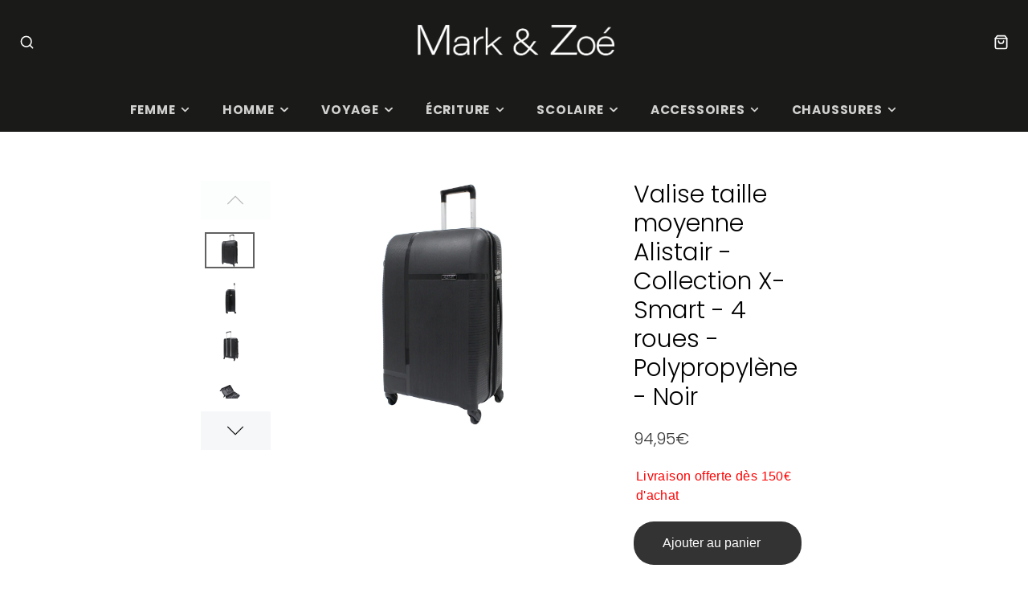

--- FILE ---
content_type: text/html; charset=utf-8
request_url: https://www.mark-et-zoe.com/products/valise-trolley-moyenne-68cm-alistair-x-smart-polypropylene-ultra-legere-noir
body_size: 33807
content:
<!doctype html>
<html class="no-js" lang="fr">
  <head>
    <meta charset="utf-8">
    <meta http-equiv="X-UA-Compatible" content="IE=edge">
    <meta name="viewport" content="width=device-width,initial-scale=1">
    <meta name="theme-color" content="">
    <link rel="canonical" href="https://www.mark-et-zoe.com/products/valise-trolley-moyenne-68cm-alistair-x-smart-polypropylene-ultra-legere-noir">
    <link rel="preconnect" href="https://cdn.shopify.com" crossorigin><link rel="icon" type="image/png" href="//www.mark-et-zoe.com/cdn/shop/files/Favicon_Mark_et_Zoe_32x32.jpg?v=1614329410"><link rel="preconnect" href="https://fonts.shopifycdn.com" crossorigin><title>Valise taille moyenne Alistair - Collection X-Smart - 4 roues - Polypr</title>
    
    
      <meta name="description" content="La valise Alistair X-Smart est le coup de cœur de la marque Alistair. Cette collection est faite à 100% en polypropylène qui est une matière souple, très légère et surtout ultra résistante. Sa souplesse et sa robustesse lui permettent de ne pas casser durant les chocs. En effet, la matière polypropylène reprend sa form">
    

    

<meta property="og:site_name" content="Mark-et-Zoé">
<meta property="og:url" content="https://www.mark-et-zoe.com/products/valise-trolley-moyenne-68cm-alistair-x-smart-polypropylene-ultra-legere-noir">
<meta property="og:title" content="Valise taille moyenne Alistair - Collection X-Smart - 4 roues - Polypr">
<meta property="og:type" content="product">
<meta property="og:description" content="La valise Alistair X-Smart est le coup de cœur de la marque Alistair. Cette collection est faite à 100% en polypropylène qui est une matière souple, très légère et surtout ultra résistante. Sa souplesse et sa robustesse lui permettent de ne pas casser durant les chocs. En effet, la matière polypropylène reprend sa form"><meta property="og:image" content="http://www.mark-et-zoe.com/cdn/shop/products/ValiseTrolleyMoyenne68cm-ALISTAIRX-Smart-PolypropyleneUltralegereetresistante-4Roues_4_5200b3de-8cbd-48c7-9f19-9b50004e81b2.jpg?v=1591372221">
  <meta property="og:image:secure_url" content="https://www.mark-et-zoe.com/cdn/shop/products/ValiseTrolleyMoyenne68cm-ALISTAIRX-Smart-PolypropyleneUltralegereetresistante-4Roues_4_5200b3de-8cbd-48c7-9f19-9b50004e81b2.jpg?v=1591372221">
  <meta property="og:image:width" content="2048">
  <meta property="og:image:height" content="2048"><meta property="og:price:amount" content="94,95">
  <meta property="og:price:currency" content="EUR"><meta name="twitter:card" content="summary_large_image">
<meta name="twitter:title" content="Valise taille moyenne Alistair - Collection X-Smart - 4 roues - Polypr">
<meta name="twitter:description" content="La valise Alistair X-Smart est le coup de cœur de la marque Alistair. Cette collection est faite à 100% en polypropylène qui est une matière souple, très légère et surtout ultra résistante. Sa souplesse et sa robustesse lui permettent de ne pas casser durant les chocs. En effet, la matière polypropylène reprend sa form">

    <script src="//www.mark-et-zoe.com/cdn/shop/t/22/assets/core.js?v=161069597237085396281765810238" defer="defer"></script>
    <script>window.performance && window.performance.mark && window.performance.mark('shopify.content_for_header.start');</script><meta name="google-site-verification" content="kgXCAysz0AI1mMlcmMtU17tzLY6NT0KtYj1qqdzhXHw">
<meta id="shopify-digital-wallet" name="shopify-digital-wallet" content="/27290435664/digital_wallets/dialog">
<meta name="shopify-checkout-api-token" content="c065e65a3f1ae158eb6220677b5edd13">
<meta id="in-context-paypal-metadata" data-shop-id="27290435664" data-venmo-supported="false" data-environment="production" data-locale="fr_FR" data-paypal-v4="true" data-currency="EUR">
<link rel="alternate" type="application/json+oembed" href="https://www.mark-et-zoe.com/products/valise-trolley-moyenne-68cm-alistair-x-smart-polypropylene-ultra-legere-noir.oembed">
<script async="async" src="/checkouts/internal/preloads.js?locale=fr-FR"></script>
<script id="shopify-features" type="application/json">{"accessToken":"c065e65a3f1ae158eb6220677b5edd13","betas":["rich-media-storefront-analytics"],"domain":"www.mark-et-zoe.com","predictiveSearch":true,"shopId":27290435664,"locale":"fr"}</script>
<script>var Shopify = Shopify || {};
Shopify.shop = "mark-et-zoe.myshopify.com";
Shopify.locale = "fr";
Shopify.currency = {"active":"EUR","rate":"1.0"};
Shopify.country = "FR";
Shopify.theme = {"name":"Galleria 4.0.1","id":191986434390,"schema_name":"Galleria","schema_version":"4.0.1","theme_store_id":851,"role":"main"};
Shopify.theme.handle = "null";
Shopify.theme.style = {"id":null,"handle":null};
Shopify.cdnHost = "www.mark-et-zoe.com/cdn";
Shopify.routes = Shopify.routes || {};
Shopify.routes.root = "/";</script>
<script type="module">!function(o){(o.Shopify=o.Shopify||{}).modules=!0}(window);</script>
<script>!function(o){function n(){var o=[];function n(){o.push(Array.prototype.slice.apply(arguments))}return n.q=o,n}var t=o.Shopify=o.Shopify||{};t.loadFeatures=n(),t.autoloadFeatures=n()}(window);</script>
<script id="shop-js-analytics" type="application/json">{"pageType":"product"}</script>
<script defer="defer" async type="module" src="//www.mark-et-zoe.com/cdn/shopifycloud/shop-js/modules/v2/client.init-shop-cart-sync_BcDpqI9l.fr.esm.js"></script>
<script defer="defer" async type="module" src="//www.mark-et-zoe.com/cdn/shopifycloud/shop-js/modules/v2/chunk.common_a1Rf5Dlz.esm.js"></script>
<script defer="defer" async type="module" src="//www.mark-et-zoe.com/cdn/shopifycloud/shop-js/modules/v2/chunk.modal_Djra7sW9.esm.js"></script>
<script type="module">
  await import("//www.mark-et-zoe.com/cdn/shopifycloud/shop-js/modules/v2/client.init-shop-cart-sync_BcDpqI9l.fr.esm.js");
await import("//www.mark-et-zoe.com/cdn/shopifycloud/shop-js/modules/v2/chunk.common_a1Rf5Dlz.esm.js");
await import("//www.mark-et-zoe.com/cdn/shopifycloud/shop-js/modules/v2/chunk.modal_Djra7sW9.esm.js");

  window.Shopify.SignInWithShop?.initShopCartSync?.({"fedCMEnabled":true,"windoidEnabled":true});

</script>
<script id="__st">var __st={"a":27290435664,"offset":3600,"reqid":"a2dc3c8b-6149-4edf-8a3d-8a89c91c6866-1769241939","pageurl":"www.mark-et-zoe.com\/products\/valise-trolley-moyenne-68cm-alistair-x-smart-polypropylene-ultra-legere-noir","u":"d85f661921cf","p":"product","rtyp":"product","rid":4600183390288};</script>
<script>window.ShopifyPaypalV4VisibilityTracking = true;</script>
<script id="captcha-bootstrap">!function(){'use strict';const t='contact',e='account',n='new_comment',o=[[t,t],['blogs',n],['comments',n],[t,'customer']],c=[[e,'customer_login'],[e,'guest_login'],[e,'recover_customer_password'],[e,'create_customer']],r=t=>t.map((([t,e])=>`form[action*='/${t}']:not([data-nocaptcha='true']) input[name='form_type'][value='${e}']`)).join(','),a=t=>()=>t?[...document.querySelectorAll(t)].map((t=>t.form)):[];function s(){const t=[...o],e=r(t);return a(e)}const i='password',u='form_key',d=['recaptcha-v3-token','g-recaptcha-response','h-captcha-response',i],f=()=>{try{return window.sessionStorage}catch{return}},m='__shopify_v',_=t=>t.elements[u];function p(t,e,n=!1){try{const o=window.sessionStorage,c=JSON.parse(o.getItem(e)),{data:r}=function(t){const{data:e,action:n}=t;return t[m]||n?{data:e,action:n}:{data:t,action:n}}(c);for(const[e,n]of Object.entries(r))t.elements[e]&&(t.elements[e].value=n);n&&o.removeItem(e)}catch(o){console.error('form repopulation failed',{error:o})}}const l='form_type',E='cptcha';function T(t){t.dataset[E]=!0}const w=window,h=w.document,L='Shopify',v='ce_forms',y='captcha';let A=!1;((t,e)=>{const n=(g='f06e6c50-85a8-45c8-87d0-21a2b65856fe',I='https://cdn.shopify.com/shopifycloud/storefront-forms-hcaptcha/ce_storefront_forms_captcha_hcaptcha.v1.5.2.iife.js',D={infoText:'Protégé par hCaptcha',privacyText:'Confidentialité',termsText:'Conditions'},(t,e,n)=>{const o=w[L][v],c=o.bindForm;if(c)return c(t,g,e,D).then(n);var r;o.q.push([[t,g,e,D],n]),r=I,A||(h.body.append(Object.assign(h.createElement('script'),{id:'captcha-provider',async:!0,src:r})),A=!0)});var g,I,D;w[L]=w[L]||{},w[L][v]=w[L][v]||{},w[L][v].q=[],w[L][y]=w[L][y]||{},w[L][y].protect=function(t,e){n(t,void 0,e),T(t)},Object.freeze(w[L][y]),function(t,e,n,w,h,L){const[v,y,A,g]=function(t,e,n){const i=e?o:[],u=t?c:[],d=[...i,...u],f=r(d),m=r(i),_=r(d.filter((([t,e])=>n.includes(e))));return[a(f),a(m),a(_),s()]}(w,h,L),I=t=>{const e=t.target;return e instanceof HTMLFormElement?e:e&&e.form},D=t=>v().includes(t);t.addEventListener('submit',(t=>{const e=I(t);if(!e)return;const n=D(e)&&!e.dataset.hcaptchaBound&&!e.dataset.recaptchaBound,o=_(e),c=g().includes(e)&&(!o||!o.value);(n||c)&&t.preventDefault(),c&&!n&&(function(t){try{if(!f())return;!function(t){const e=f();if(!e)return;const n=_(t);if(!n)return;const o=n.value;o&&e.removeItem(o)}(t);const e=Array.from(Array(32),(()=>Math.random().toString(36)[2])).join('');!function(t,e){_(t)||t.append(Object.assign(document.createElement('input'),{type:'hidden',name:u})),t.elements[u].value=e}(t,e),function(t,e){const n=f();if(!n)return;const o=[...t.querySelectorAll(`input[type='${i}']`)].map((({name:t})=>t)),c=[...d,...o],r={};for(const[a,s]of new FormData(t).entries())c.includes(a)||(r[a]=s);n.setItem(e,JSON.stringify({[m]:1,action:t.action,data:r}))}(t,e)}catch(e){console.error('failed to persist form',e)}}(e),e.submit())}));const S=(t,e)=>{t&&!t.dataset[E]&&(n(t,e.some((e=>e===t))),T(t))};for(const o of['focusin','change'])t.addEventListener(o,(t=>{const e=I(t);D(e)&&S(e,y())}));const B=e.get('form_key'),M=e.get(l),P=B&&M;t.addEventListener('DOMContentLoaded',(()=>{const t=y();if(P)for(const e of t)e.elements[l].value===M&&p(e,B);[...new Set([...A(),...v().filter((t=>'true'===t.dataset.shopifyCaptcha))])].forEach((e=>S(e,t)))}))}(h,new URLSearchParams(w.location.search),n,t,e,['guest_login'])})(!0,!1)}();</script>
<script integrity="sha256-4kQ18oKyAcykRKYeNunJcIwy7WH5gtpwJnB7kiuLZ1E=" data-source-attribution="shopify.loadfeatures" defer="defer" src="//www.mark-et-zoe.com/cdn/shopifycloud/storefront/assets/storefront/load_feature-a0a9edcb.js" crossorigin="anonymous"></script>
<script data-source-attribution="shopify.dynamic_checkout.dynamic.init">var Shopify=Shopify||{};Shopify.PaymentButton=Shopify.PaymentButton||{isStorefrontPortableWallets:!0,init:function(){window.Shopify.PaymentButton.init=function(){};var t=document.createElement("script");t.src="https://www.mark-et-zoe.com/cdn/shopifycloud/portable-wallets/latest/portable-wallets.fr.js",t.type="module",document.head.appendChild(t)}};
</script>
<script data-source-attribution="shopify.dynamic_checkout.buyer_consent">
  function portableWalletsHideBuyerConsent(e){var t=document.getElementById("shopify-buyer-consent"),n=document.getElementById("shopify-subscription-policy-button");t&&n&&(t.classList.add("hidden"),t.setAttribute("aria-hidden","true"),n.removeEventListener("click",e))}function portableWalletsShowBuyerConsent(e){var t=document.getElementById("shopify-buyer-consent"),n=document.getElementById("shopify-subscription-policy-button");t&&n&&(t.classList.remove("hidden"),t.removeAttribute("aria-hidden"),n.addEventListener("click",e))}window.Shopify?.PaymentButton&&(window.Shopify.PaymentButton.hideBuyerConsent=portableWalletsHideBuyerConsent,window.Shopify.PaymentButton.showBuyerConsent=portableWalletsShowBuyerConsent);
</script>
<script data-source-attribution="shopify.dynamic_checkout.cart.bootstrap">document.addEventListener("DOMContentLoaded",(function(){function t(){return document.querySelector("shopify-accelerated-checkout-cart, shopify-accelerated-checkout")}if(t())Shopify.PaymentButton.init();else{new MutationObserver((function(e,n){t()&&(Shopify.PaymentButton.init(),n.disconnect())})).observe(document.body,{childList:!0,subtree:!0})}}));
</script>
<script id='scb4127' type='text/javascript' async='' src='https://www.mark-et-zoe.com/cdn/shopifycloud/privacy-banner/storefront-banner.js'></script><link id="shopify-accelerated-checkout-styles" rel="stylesheet" media="screen" href="https://www.mark-et-zoe.com/cdn/shopifycloud/portable-wallets/latest/accelerated-checkout-backwards-compat.css" crossorigin="anonymous">
<style id="shopify-accelerated-checkout-cart">
        #shopify-buyer-consent {
  margin-top: 1em;
  display: inline-block;
  width: 100%;
}

#shopify-buyer-consent.hidden {
  display: none;
}

#shopify-subscription-policy-button {
  background: none;
  border: none;
  padding: 0;
  text-decoration: underline;
  font-size: inherit;
  cursor: pointer;
}

#shopify-subscription-policy-button::before {
  box-shadow: none;
}

      </style>

<script>window.performance && window.performance.mark && window.performance.mark('shopify.content_for_header.end');</script>

    

  <style data-shopify>
    @font-face {
  font-family: Poppins;
  font-weight: 300;
  font-style: normal;
  font-display: swap;
  src: url("//www.mark-et-zoe.com/cdn/fonts/poppins/poppins_n3.05f58335c3209cce17da4f1f1ab324ebe2982441.woff2") format("woff2"),
       url("//www.mark-et-zoe.com/cdn/fonts/poppins/poppins_n3.6971368e1f131d2c8ff8e3a44a36b577fdda3ff5.woff") format("woff");
}

    @font-face {
  font-family: Poppins;
  font-weight: 700;
  font-style: normal;
  font-display: swap;
  src: url("//www.mark-et-zoe.com/cdn/fonts/poppins/poppins_n7.56758dcf284489feb014a026f3727f2f20a54626.woff2") format("woff2"),
       url("//www.mark-et-zoe.com/cdn/fonts/poppins/poppins_n7.f34f55d9b3d3205d2cd6f64955ff4b36f0cfd8da.woff") format("woff");
}

    @font-face {
  font-family: Poppins;
  font-weight: 300;
  font-style: italic;
  font-display: swap;
  src: url("//www.mark-et-zoe.com/cdn/fonts/poppins/poppins_i3.8536b4423050219f608e17f134fe9ea3b01ed890.woff2") format("woff2"),
       url("//www.mark-et-zoe.com/cdn/fonts/poppins/poppins_i3.0f4433ada196bcabf726ed78f8e37e0995762f7f.woff") format("woff");
}

    @font-face {
  font-family: Poppins;
  font-weight: 700;
  font-style: italic;
  font-display: swap;
  src: url("//www.mark-et-zoe.com/cdn/fonts/poppins/poppins_i7.42fd71da11e9d101e1e6c7932199f925f9eea42d.woff2") format("woff2"),
       url("//www.mark-et-zoe.com/cdn/fonts/poppins/poppins_i7.ec8499dbd7616004e21155106d13837fff4cf556.woff") format("woff");
}

    @font-face {
  font-family: Poppins;
  font-weight: 300;
  font-style: normal;
  font-display: swap;
  src: url("//www.mark-et-zoe.com/cdn/fonts/poppins/poppins_n3.05f58335c3209cce17da4f1f1ab324ebe2982441.woff2") format("woff2"),
       url("//www.mark-et-zoe.com/cdn/fonts/poppins/poppins_n3.6971368e1f131d2c8ff8e3a44a36b577fdda3ff5.woff") format("woff");
}


    :root {
      --font-body-family: Poppins, sans-serif;
      --font-body-style: normal;
      --font-body-weight: 300;
      --font-body-weight-bold: bold;

      --font-heading-family: Poppins, sans-serif;
      --font-heading-style: normal;
      --font-heading-weight: 300;

      --font-size-base: 16px;

      --line-height-base: 1.5;

    


      --color-text: 58, 58, 58;
      --color-background: 255, 255, 255;
      --color-alt-background: 244, 244, 244;
      --color-accent: 0, 0, 0;
      --color-accent-c: 255, 255, 255;
      --color-border: 234, 234, 234;
      --color-sale-price: 58, 58, 58;
      --color-star-rating: 246, 164, 41;
      --color-error: 220, 53, 69;
      --color-success: 25, 135, 84;
      --color-warning: 255, 193, 84;

      --spacer: 1rem;
      --color-link: 0, 0, 0;

    
    }
  </style>

    <link href="//www.mark-et-zoe.com/cdn/shop/t/22/assets/core.css?v=163096320256330024241765810288" rel="stylesheet" type="text/css" media="all" />
    <link href="//www.mark-et-zoe.com/cdn/shop/t/22/assets/button.css?v=23742799725038280331765810292" rel="stylesheet" type="text/css" media="all" />
    <link href="//www.mark-et-zoe.com/cdn/shop/t/22/assets/grid.css?v=5270435188057093651765810240" rel="stylesheet" type="text/css" media="all" />
    <link href="//www.mark-et-zoe.com/cdn/shop/t/22/assets/media.css?v=165467441814921808031765810279" rel="stylesheet" type="text/css" media="all" />
    <link href="//www.mark-et-zoe.com/cdn/shop/t/22/assets/hero.css?v=90710490762018649331765810253" rel="stylesheet" type="text/css" media="all" />
    <link href="//www.mark-et-zoe.com/cdn/shop/t/22/assets/price.css?v=31753938813150957691765810296" rel="stylesheet" type="text/css" media="all" />

    <link rel="stylesheet" href="//www.mark-et-zoe.com/cdn/shop/t/22/assets/spinner.css?v=125212288647693193331765810274" media="print" onload="this.media='all'">
    <noscript><link href="//www.mark-et-zoe.com/cdn/shop/t/22/assets/spinner.css?v=125212288647693193331765810274" rel="stylesheet" type="text/css" media="all" /></noscript>
    
<link rel="preload" as="font" href="//www.mark-et-zoe.com/cdn/fonts/poppins/poppins_n3.05f58335c3209cce17da4f1f1ab324ebe2982441.woff2" type="font/woff2" crossorigin><link rel="preload" as="font" href="//www.mark-et-zoe.com/cdn/fonts/poppins/poppins_n3.05f58335c3209cce17da4f1f1ab324ebe2982441.woff2" type="font/woff2" crossorigin><script>document.documentElement.className = document.documentElement.className.replace('no-js', 'js');</script>
  <!--Gem_Page_Header_Script-->
    


<!--End_Gem_Page_Header_Script-->
<!-- BEGIN app block: shopify://apps/gempages-builder/blocks/embed-gp-script-head/20b379d4-1b20-474c-a6ca-665c331919f3 -->














<!-- END app block --><link href="https://monorail-edge.shopifysvc.com" rel="dns-prefetch">
<script>(function(){if ("sendBeacon" in navigator && "performance" in window) {try {var session_token_from_headers = performance.getEntriesByType('navigation')[0].serverTiming.find(x => x.name == '_s').description;} catch {var session_token_from_headers = undefined;}var session_cookie_matches = document.cookie.match(/_shopify_s=([^;]*)/);var session_token_from_cookie = session_cookie_matches && session_cookie_matches.length === 2 ? session_cookie_matches[1] : "";var session_token = session_token_from_headers || session_token_from_cookie || "";function handle_abandonment_event(e) {var entries = performance.getEntries().filter(function(entry) {return /monorail-edge.shopifysvc.com/.test(entry.name);});if (!window.abandonment_tracked && entries.length === 0) {window.abandonment_tracked = true;var currentMs = Date.now();var navigation_start = performance.timing.navigationStart;var payload = {shop_id: 27290435664,url: window.location.href,navigation_start,duration: currentMs - navigation_start,session_token,page_type: "product"};window.navigator.sendBeacon("https://monorail-edge.shopifysvc.com/v1/produce", JSON.stringify({schema_id: "online_store_buyer_site_abandonment/1.1",payload: payload,metadata: {event_created_at_ms: currentMs,event_sent_at_ms: currentMs}}));}}window.addEventListener('pagehide', handle_abandonment_event);}}());</script>
<script id="web-pixels-manager-setup">(function e(e,d,r,n,o){if(void 0===o&&(o={}),!Boolean(null===(a=null===(i=window.Shopify)||void 0===i?void 0:i.analytics)||void 0===a?void 0:a.replayQueue)){var i,a;window.Shopify=window.Shopify||{};var t=window.Shopify;t.analytics=t.analytics||{};var s=t.analytics;s.replayQueue=[],s.publish=function(e,d,r){return s.replayQueue.push([e,d,r]),!0};try{self.performance.mark("wpm:start")}catch(e){}var l=function(){var e={modern:/Edge?\/(1{2}[4-9]|1[2-9]\d|[2-9]\d{2}|\d{4,})\.\d+(\.\d+|)|Firefox\/(1{2}[4-9]|1[2-9]\d|[2-9]\d{2}|\d{4,})\.\d+(\.\d+|)|Chrom(ium|e)\/(9{2}|\d{3,})\.\d+(\.\d+|)|(Maci|X1{2}).+ Version\/(15\.\d+|(1[6-9]|[2-9]\d|\d{3,})\.\d+)([,.]\d+|)( \(\w+\)|)( Mobile\/\w+|) Safari\/|Chrome.+OPR\/(9{2}|\d{3,})\.\d+\.\d+|(CPU[ +]OS|iPhone[ +]OS|CPU[ +]iPhone|CPU IPhone OS|CPU iPad OS)[ +]+(15[._]\d+|(1[6-9]|[2-9]\d|\d{3,})[._]\d+)([._]\d+|)|Android:?[ /-](13[3-9]|1[4-9]\d|[2-9]\d{2}|\d{4,})(\.\d+|)(\.\d+|)|Android.+Firefox\/(13[5-9]|1[4-9]\d|[2-9]\d{2}|\d{4,})\.\d+(\.\d+|)|Android.+Chrom(ium|e)\/(13[3-9]|1[4-9]\d|[2-9]\d{2}|\d{4,})\.\d+(\.\d+|)|SamsungBrowser\/([2-9]\d|\d{3,})\.\d+/,legacy:/Edge?\/(1[6-9]|[2-9]\d|\d{3,})\.\d+(\.\d+|)|Firefox\/(5[4-9]|[6-9]\d|\d{3,})\.\d+(\.\d+|)|Chrom(ium|e)\/(5[1-9]|[6-9]\d|\d{3,})\.\d+(\.\d+|)([\d.]+$|.*Safari\/(?![\d.]+ Edge\/[\d.]+$))|(Maci|X1{2}).+ Version\/(10\.\d+|(1[1-9]|[2-9]\d|\d{3,})\.\d+)([,.]\d+|)( \(\w+\)|)( Mobile\/\w+|) Safari\/|Chrome.+OPR\/(3[89]|[4-9]\d|\d{3,})\.\d+\.\d+|(CPU[ +]OS|iPhone[ +]OS|CPU[ +]iPhone|CPU IPhone OS|CPU iPad OS)[ +]+(10[._]\d+|(1[1-9]|[2-9]\d|\d{3,})[._]\d+)([._]\d+|)|Android:?[ /-](13[3-9]|1[4-9]\d|[2-9]\d{2}|\d{4,})(\.\d+|)(\.\d+|)|Mobile Safari.+OPR\/([89]\d|\d{3,})\.\d+\.\d+|Android.+Firefox\/(13[5-9]|1[4-9]\d|[2-9]\d{2}|\d{4,})\.\d+(\.\d+|)|Android.+Chrom(ium|e)\/(13[3-9]|1[4-9]\d|[2-9]\d{2}|\d{4,})\.\d+(\.\d+|)|Android.+(UC? ?Browser|UCWEB|U3)[ /]?(15\.([5-9]|\d{2,})|(1[6-9]|[2-9]\d|\d{3,})\.\d+)\.\d+|SamsungBrowser\/(5\.\d+|([6-9]|\d{2,})\.\d+)|Android.+MQ{2}Browser\/(14(\.(9|\d{2,})|)|(1[5-9]|[2-9]\d|\d{3,})(\.\d+|))(\.\d+|)|K[Aa][Ii]OS\/(3\.\d+|([4-9]|\d{2,})\.\d+)(\.\d+|)/},d=e.modern,r=e.legacy,n=navigator.userAgent;return n.match(d)?"modern":n.match(r)?"legacy":"unknown"}(),u="modern"===l?"modern":"legacy",c=(null!=n?n:{modern:"",legacy:""})[u],f=function(e){return[e.baseUrl,"/wpm","/b",e.hashVersion,"modern"===e.buildTarget?"m":"l",".js"].join("")}({baseUrl:d,hashVersion:r,buildTarget:u}),m=function(e){var d=e.version,r=e.bundleTarget,n=e.surface,o=e.pageUrl,i=e.monorailEndpoint;return{emit:function(e){var a=e.status,t=e.errorMsg,s=(new Date).getTime(),l=JSON.stringify({metadata:{event_sent_at_ms:s},events:[{schema_id:"web_pixels_manager_load/3.1",payload:{version:d,bundle_target:r,page_url:o,status:a,surface:n,error_msg:t},metadata:{event_created_at_ms:s}}]});if(!i)return console&&console.warn&&console.warn("[Web Pixels Manager] No Monorail endpoint provided, skipping logging."),!1;try{return self.navigator.sendBeacon.bind(self.navigator)(i,l)}catch(e){}var u=new XMLHttpRequest;try{return u.open("POST",i,!0),u.setRequestHeader("Content-Type","text/plain"),u.send(l),!0}catch(e){return console&&console.warn&&console.warn("[Web Pixels Manager] Got an unhandled error while logging to Monorail."),!1}}}}({version:r,bundleTarget:l,surface:e.surface,pageUrl:self.location.href,monorailEndpoint:e.monorailEndpoint});try{o.browserTarget=l,function(e){var d=e.src,r=e.async,n=void 0===r||r,o=e.onload,i=e.onerror,a=e.sri,t=e.scriptDataAttributes,s=void 0===t?{}:t,l=document.createElement("script"),u=document.querySelector("head"),c=document.querySelector("body");if(l.async=n,l.src=d,a&&(l.integrity=a,l.crossOrigin="anonymous"),s)for(var f in s)if(Object.prototype.hasOwnProperty.call(s,f))try{l.dataset[f]=s[f]}catch(e){}if(o&&l.addEventListener("load",o),i&&l.addEventListener("error",i),u)u.appendChild(l);else{if(!c)throw new Error("Did not find a head or body element to append the script");c.appendChild(l)}}({src:f,async:!0,onload:function(){if(!function(){var e,d;return Boolean(null===(d=null===(e=window.Shopify)||void 0===e?void 0:e.analytics)||void 0===d?void 0:d.initialized)}()){var d=window.webPixelsManager.init(e)||void 0;if(d){var r=window.Shopify.analytics;r.replayQueue.forEach((function(e){var r=e[0],n=e[1],o=e[2];d.publishCustomEvent(r,n,o)})),r.replayQueue=[],r.publish=d.publishCustomEvent,r.visitor=d.visitor,r.initialized=!0}}},onerror:function(){return m.emit({status:"failed",errorMsg:"".concat(f," has failed to load")})},sri:function(e){var d=/^sha384-[A-Za-z0-9+/=]+$/;return"string"==typeof e&&d.test(e)}(c)?c:"",scriptDataAttributes:o}),m.emit({status:"loading"})}catch(e){m.emit({status:"failed",errorMsg:(null==e?void 0:e.message)||"Unknown error"})}}})({shopId: 27290435664,storefrontBaseUrl: "https://www.mark-et-zoe.com",extensionsBaseUrl: "https://extensions.shopifycdn.com/cdn/shopifycloud/web-pixels-manager",monorailEndpoint: "https://monorail-edge.shopifysvc.com/unstable/produce_batch",surface: "storefront-renderer",enabledBetaFlags: ["2dca8a86"],webPixelsConfigList: [{"id":"982286678","configuration":"{\"config\":\"{\\\"google_tag_ids\\\":[\\\"G-TTJYSM3TNR\\\",\\\"AW-775374383\\\",\\\"GT-MQ76844\\\"],\\\"target_country\\\":\\\"FR\\\",\\\"gtag_events\\\":[{\\\"type\\\":\\\"begin_checkout\\\",\\\"action_label\\\":[\\\"G-TTJYSM3TNR\\\",\\\"AW-775374383\\\/rVYcCJ3CrbgaEK-M3fEC\\\"]},{\\\"type\\\":\\\"search\\\",\\\"action_label\\\":[\\\"G-TTJYSM3TNR\\\",\\\"AW-775374383\\\/XsqjCKnCrbgaEK-M3fEC\\\"]},{\\\"type\\\":\\\"view_item\\\",\\\"action_label\\\":[\\\"G-TTJYSM3TNR\\\",\\\"AW-775374383\\\/Prm5CKbCrbgaEK-M3fEC\\\",\\\"MC-C5L9MC5N7Q\\\"]},{\\\"type\\\":\\\"purchase\\\",\\\"action_label\\\":[\\\"G-TTJYSM3TNR\\\",\\\"AW-775374383\\\/WGS4CJrCrbgaEK-M3fEC\\\",\\\"MC-C5L9MC5N7Q\\\"]},{\\\"type\\\":\\\"page_view\\\",\\\"action_label\\\":[\\\"G-TTJYSM3TNR\\\",\\\"AW-775374383\\\/vcwLCKPCrbgaEK-M3fEC\\\",\\\"MC-C5L9MC5N7Q\\\"]},{\\\"type\\\":\\\"add_payment_info\\\",\\\"action_label\\\":[\\\"G-TTJYSM3TNR\\\",\\\"AW-775374383\\\/olqwCKzCrbgaEK-M3fEC\\\"]},{\\\"type\\\":\\\"add_to_cart\\\",\\\"action_label\\\":[\\\"G-TTJYSM3TNR\\\",\\\"AW-775374383\\\/Sq7gCKDCrbgaEK-M3fEC\\\"]}],\\\"enable_monitoring_mode\\\":false}\"}","eventPayloadVersion":"v1","runtimeContext":"OPEN","scriptVersion":"b2a88bafab3e21179ed38636efcd8a93","type":"APP","apiClientId":1780363,"privacyPurposes":[],"dataSharingAdjustments":{"protectedCustomerApprovalScopes":["read_customer_address","read_customer_email","read_customer_name","read_customer_personal_data","read_customer_phone"]}},{"id":"shopify-app-pixel","configuration":"{}","eventPayloadVersion":"v1","runtimeContext":"STRICT","scriptVersion":"0450","apiClientId":"shopify-pixel","type":"APP","privacyPurposes":["ANALYTICS","MARKETING"]},{"id":"shopify-custom-pixel","eventPayloadVersion":"v1","runtimeContext":"LAX","scriptVersion":"0450","apiClientId":"shopify-pixel","type":"CUSTOM","privacyPurposes":["ANALYTICS","MARKETING"]}],isMerchantRequest: false,initData: {"shop":{"name":"Mark-et-Zoé","paymentSettings":{"currencyCode":"EUR"},"myshopifyDomain":"mark-et-zoe.myshopify.com","countryCode":"FR","storefrontUrl":"https:\/\/www.mark-et-zoe.com"},"customer":null,"cart":null,"checkout":null,"productVariants":[{"price":{"amount":94.95,"currencyCode":"EUR"},"product":{"title":"Valise taille moyenne Alistair - Collection X-Smart - 4 roues - Polypropylène - Noir","vendor":"Alistair","id":"4600183390288","untranslatedTitle":"Valise taille moyenne Alistair - Collection X-Smart - 4 roues - Polypropylène - Noir","url":"\/products\/valise-trolley-moyenne-68cm-alistair-x-smart-polypropylene-ultra-legere-noir","type":"Valise taille moyenne"},"id":"32325725290576","image":{"src":"\/\/www.mark-et-zoe.com\/cdn\/shop\/products\/ValiseTrolleyMoyenne68cm-ALISTAIRX-Smart-PolypropyleneUltralegereetresistante-4Roues_4_5200b3de-8cbd-48c7-9f19-9b50004e81b2.jpg?v=1591372221"},"sku":"LPP05 -M- Noir","title":"Default Title","untranslatedTitle":"Default Title"}],"purchasingCompany":null},},"https://www.mark-et-zoe.com/cdn","fcfee988w5aeb613cpc8e4bc33m6693e112",{"modern":"","legacy":""},{"shopId":"27290435664","storefrontBaseUrl":"https:\/\/www.mark-et-zoe.com","extensionBaseUrl":"https:\/\/extensions.shopifycdn.com\/cdn\/shopifycloud\/web-pixels-manager","surface":"storefront-renderer","enabledBetaFlags":"[\"2dca8a86\"]","isMerchantRequest":"false","hashVersion":"fcfee988w5aeb613cpc8e4bc33m6693e112","publish":"custom","events":"[[\"page_viewed\",{}],[\"product_viewed\",{\"productVariant\":{\"price\":{\"amount\":94.95,\"currencyCode\":\"EUR\"},\"product\":{\"title\":\"Valise taille moyenne Alistair - Collection X-Smart - 4 roues - Polypropylène - Noir\",\"vendor\":\"Alistair\",\"id\":\"4600183390288\",\"untranslatedTitle\":\"Valise taille moyenne Alistair - Collection X-Smart - 4 roues - Polypropylène - Noir\",\"url\":\"\/products\/valise-trolley-moyenne-68cm-alistair-x-smart-polypropylene-ultra-legere-noir\",\"type\":\"Valise taille moyenne\"},\"id\":\"32325725290576\",\"image\":{\"src\":\"\/\/www.mark-et-zoe.com\/cdn\/shop\/products\/ValiseTrolleyMoyenne68cm-ALISTAIRX-Smart-PolypropyleneUltralegereetresistante-4Roues_4_5200b3de-8cbd-48c7-9f19-9b50004e81b2.jpg?v=1591372221\"},\"sku\":\"LPP05 -M- Noir\",\"title\":\"Default Title\",\"untranslatedTitle\":\"Default Title\"}}]]"});</script><script>
  window.ShopifyAnalytics = window.ShopifyAnalytics || {};
  window.ShopifyAnalytics.meta = window.ShopifyAnalytics.meta || {};
  window.ShopifyAnalytics.meta.currency = 'EUR';
  var meta = {"product":{"id":4600183390288,"gid":"gid:\/\/shopify\/Product\/4600183390288","vendor":"Alistair","type":"Valise taille moyenne","handle":"valise-trolley-moyenne-68cm-alistair-x-smart-polypropylene-ultra-legere-noir","variants":[{"id":32325725290576,"price":9495,"name":"Valise taille moyenne Alistair - Collection X-Smart - 4 roues - Polypropylène - Noir","public_title":null,"sku":"LPP05 -M- Noir"}],"remote":false},"page":{"pageType":"product","resourceType":"product","resourceId":4600183390288,"requestId":"a2dc3c8b-6149-4edf-8a3d-8a89c91c6866-1769241939"}};
  for (var attr in meta) {
    window.ShopifyAnalytics.meta[attr] = meta[attr];
  }
</script>
<script class="analytics">
  (function () {
    var customDocumentWrite = function(content) {
      var jquery = null;

      if (window.jQuery) {
        jquery = window.jQuery;
      } else if (window.Checkout && window.Checkout.$) {
        jquery = window.Checkout.$;
      }

      if (jquery) {
        jquery('body').append(content);
      }
    };

    var hasLoggedConversion = function(token) {
      if (token) {
        return document.cookie.indexOf('loggedConversion=' + token) !== -1;
      }
      return false;
    }

    var setCookieIfConversion = function(token) {
      if (token) {
        var twoMonthsFromNow = new Date(Date.now());
        twoMonthsFromNow.setMonth(twoMonthsFromNow.getMonth() + 2);

        document.cookie = 'loggedConversion=' + token + '; expires=' + twoMonthsFromNow;
      }
    }

    var trekkie = window.ShopifyAnalytics.lib = window.trekkie = window.trekkie || [];
    if (trekkie.integrations) {
      return;
    }
    trekkie.methods = [
      'identify',
      'page',
      'ready',
      'track',
      'trackForm',
      'trackLink'
    ];
    trekkie.factory = function(method) {
      return function() {
        var args = Array.prototype.slice.call(arguments);
        args.unshift(method);
        trekkie.push(args);
        return trekkie;
      };
    };
    for (var i = 0; i < trekkie.methods.length; i++) {
      var key = trekkie.methods[i];
      trekkie[key] = trekkie.factory(key);
    }
    trekkie.load = function(config) {
      trekkie.config = config || {};
      trekkie.config.initialDocumentCookie = document.cookie;
      var first = document.getElementsByTagName('script')[0];
      var script = document.createElement('script');
      script.type = 'text/javascript';
      script.onerror = function(e) {
        var scriptFallback = document.createElement('script');
        scriptFallback.type = 'text/javascript';
        scriptFallback.onerror = function(error) {
                var Monorail = {
      produce: function produce(monorailDomain, schemaId, payload) {
        var currentMs = new Date().getTime();
        var event = {
          schema_id: schemaId,
          payload: payload,
          metadata: {
            event_created_at_ms: currentMs,
            event_sent_at_ms: currentMs
          }
        };
        return Monorail.sendRequest("https://" + monorailDomain + "/v1/produce", JSON.stringify(event));
      },
      sendRequest: function sendRequest(endpointUrl, payload) {
        // Try the sendBeacon API
        if (window && window.navigator && typeof window.navigator.sendBeacon === 'function' && typeof window.Blob === 'function' && !Monorail.isIos12()) {
          var blobData = new window.Blob([payload], {
            type: 'text/plain'
          });

          if (window.navigator.sendBeacon(endpointUrl, blobData)) {
            return true;
          } // sendBeacon was not successful

        } // XHR beacon

        var xhr = new XMLHttpRequest();

        try {
          xhr.open('POST', endpointUrl);
          xhr.setRequestHeader('Content-Type', 'text/plain');
          xhr.send(payload);
        } catch (e) {
          console.log(e);
        }

        return false;
      },
      isIos12: function isIos12() {
        return window.navigator.userAgent.lastIndexOf('iPhone; CPU iPhone OS 12_') !== -1 || window.navigator.userAgent.lastIndexOf('iPad; CPU OS 12_') !== -1;
      }
    };
    Monorail.produce('monorail-edge.shopifysvc.com',
      'trekkie_storefront_load_errors/1.1',
      {shop_id: 27290435664,
      theme_id: 191986434390,
      app_name: "storefront",
      context_url: window.location.href,
      source_url: "//www.mark-et-zoe.com/cdn/s/trekkie.storefront.8d95595f799fbf7e1d32231b9a28fd43b70c67d3.min.js"});

        };
        scriptFallback.async = true;
        scriptFallback.src = '//www.mark-et-zoe.com/cdn/s/trekkie.storefront.8d95595f799fbf7e1d32231b9a28fd43b70c67d3.min.js';
        first.parentNode.insertBefore(scriptFallback, first);
      };
      script.async = true;
      script.src = '//www.mark-et-zoe.com/cdn/s/trekkie.storefront.8d95595f799fbf7e1d32231b9a28fd43b70c67d3.min.js';
      first.parentNode.insertBefore(script, first);
    };
    trekkie.load(
      {"Trekkie":{"appName":"storefront","development":false,"defaultAttributes":{"shopId":27290435664,"isMerchantRequest":null,"themeId":191986434390,"themeCityHash":"3998690636825442839","contentLanguage":"fr","currency":"EUR","eventMetadataId":"e9aadd6a-fe46-4172-9c53-2158a846d7b1"},"isServerSideCookieWritingEnabled":true,"monorailRegion":"shop_domain","enabledBetaFlags":["65f19447"]},"Session Attribution":{},"S2S":{"facebookCapiEnabled":false,"source":"trekkie-storefront-renderer","apiClientId":580111}}
    );

    var loaded = false;
    trekkie.ready(function() {
      if (loaded) return;
      loaded = true;

      window.ShopifyAnalytics.lib = window.trekkie;

      var originalDocumentWrite = document.write;
      document.write = customDocumentWrite;
      try { window.ShopifyAnalytics.merchantGoogleAnalytics.call(this); } catch(error) {};
      document.write = originalDocumentWrite;

      window.ShopifyAnalytics.lib.page(null,{"pageType":"product","resourceType":"product","resourceId":4600183390288,"requestId":"a2dc3c8b-6149-4edf-8a3d-8a89c91c6866-1769241939","shopifyEmitted":true});

      var match = window.location.pathname.match(/checkouts\/(.+)\/(thank_you|post_purchase)/)
      var token = match? match[1]: undefined;
      if (!hasLoggedConversion(token)) {
        setCookieIfConversion(token);
        window.ShopifyAnalytics.lib.track("Viewed Product",{"currency":"EUR","variantId":32325725290576,"productId":4600183390288,"productGid":"gid:\/\/shopify\/Product\/4600183390288","name":"Valise taille moyenne Alistair - Collection X-Smart - 4 roues - Polypropylène - Noir","price":"94.95","sku":"LPP05 -M- Noir","brand":"Alistair","variant":null,"category":"Valise taille moyenne","nonInteraction":true,"remote":false},undefined,undefined,{"shopifyEmitted":true});
      window.ShopifyAnalytics.lib.track("monorail:\/\/trekkie_storefront_viewed_product\/1.1",{"currency":"EUR","variantId":32325725290576,"productId":4600183390288,"productGid":"gid:\/\/shopify\/Product\/4600183390288","name":"Valise taille moyenne Alistair - Collection X-Smart - 4 roues - Polypropylène - Noir","price":"94.95","sku":"LPP05 -M- Noir","brand":"Alistair","variant":null,"category":"Valise taille moyenne","nonInteraction":true,"remote":false,"referer":"https:\/\/www.mark-et-zoe.com\/products\/valise-trolley-moyenne-68cm-alistair-x-smart-polypropylene-ultra-legere-noir"});
      }
    });


        var eventsListenerScript = document.createElement('script');
        eventsListenerScript.async = true;
        eventsListenerScript.src = "//www.mark-et-zoe.com/cdn/shopifycloud/storefront/assets/shop_events_listener-3da45d37.js";
        document.getElementsByTagName('head')[0].appendChild(eventsListenerScript);

})();</script>
  <script>
  if (!window.ga || (window.ga && typeof window.ga !== 'function')) {
    window.ga = function ga() {
      (window.ga.q = window.ga.q || []).push(arguments);
      if (window.Shopify && window.Shopify.analytics && typeof window.Shopify.analytics.publish === 'function') {
        window.Shopify.analytics.publish("ga_stub_called", {}, {sendTo: "google_osp_migration"});
      }
      console.error("Shopify's Google Analytics stub called with:", Array.from(arguments), "\nSee https://help.shopify.com/manual/promoting-marketing/pixels/pixel-migration#google for more information.");
    };
    if (window.Shopify && window.Shopify.analytics && typeof window.Shopify.analytics.publish === 'function') {
      window.Shopify.analytics.publish("ga_stub_initialized", {}, {sendTo: "google_osp_migration"});
    }
  }
</script>
<script
  defer
  src="https://www.mark-et-zoe.com/cdn/shopifycloud/perf-kit/shopify-perf-kit-3.0.4.min.js"
  data-application="storefront-renderer"
  data-shop-id="27290435664"
  data-render-region="gcp-us-east1"
  data-page-type="product"
  data-theme-instance-id="191986434390"
  data-theme-name="Galleria"
  data-theme-version="4.0.1"
  data-monorail-region="shop_domain"
  data-resource-timing-sampling-rate="10"
  data-shs="true"
  data-shs-beacon="true"
  data-shs-export-with-fetch="true"
  data-shs-logs-sample-rate="1"
  data-shs-beacon-endpoint="https://www.mark-et-zoe.com/api/collect"
></script>
</head>

  <body class="preload">
    <svg xmlns="http://www.w3.org/2000/svg" hidden>
    <symbol id="svg-icon-search" viewBox="0 0 24 24" fill="none" stroke="currentColor" stroke-linecap="round" stroke-linejoin="round">
        <circle cx="11" cy="11" r="8"/><line x1="21" y1="21" x2="16.65" y2="16.65"/>
    </symbol>
    <symbol id="svg-icon-cart" viewBox="0 0 24 24" fill="none" stroke="currentColor" stroke-linecap="round" stroke-linejoin="round">
        <path d="M6 2L3 6v14a2 2 0 0 0 2 2h14a2 2 0 0 0 2-2V6l-3-4z"/><line x1="3" y1="6" x2="21" y2="6"/><path d="M16 10a4 4 0 0 1-8 0"/>
    </symbol>
    <symbol id="svg-icon-play-circle" viewBox="0 0 24 24" fill="none" stroke="currentColor" stroke-linecap="round" stroke-linejoin="round">
        <circle cx="12" cy="12" r="10"/><polygon points="10 8 16 12 10 16 10 8"/>
    </symbol>
    <symbol id="svg-icon-chevron-down" viewBox="0 0 24 24" fill="none" stroke="currentColor" stroke-linecap="round" stroke-linejoin="round">
        <polyline points="6 9 12 15 18 9"/>
    </symbol>
    <symbol id="svg-icon-chevron-right" viewBox="0 0 24 24" fill="none" stroke="currentColor" stroke-linecap="round" stroke-linejoin="round">
        <polyline points="9 18 15 12 9 6"/>
    </symbol>
    <symbol id="svg-icon-x" viewBox="0 0 24 24" fill="none" stroke="currentColor" stroke-linecap="round" stroke-linejoin="round">
        <line x1="18" y1="6" x2="6" y2="18"/><line x1="6" y1="6" x2="18" y2="18"/>
    </symbol>
    <symbol id="svg-icon-trash" viewBox="0 0 24 24" fill="none" stroke="currentColor" stroke-linecap="round" stroke-linejoin="round">
        <polyline points="3 6 5 6 21 6"/><path d="M19 6v14a2 2 0 0 1-2 2H7a2 2 0 0 1-2-2V6m3 0V4a2 2 0 0 1 2-2h4a2 2 0 0 1 2 2v2"/>
    </symbol>
    <symbol id="svg-icon-facebook" viewBox="0 0 18 18">
        <path fill="currentColor" d="M16.42.61c.27 0 .5.1.69.28.19.2.28.42.28.7v15.44c0 .27-.1.5-.28.69a.94.94 0 01-.7.28h-4.39v-6.7h2.25l.31-2.65h-2.56v-1.7c0-.4.1-.72.28-.93.18-.2.5-.32 1-.32h1.37V3.35c-.6-.06-1.27-.1-2.01-.1-1.01 0-1.83.3-2.45.9-.62.6-.93 1.44-.93 2.53v1.97H7.04v2.65h2.24V18H.98c-.28 0-.5-.1-.7-.28a.94.94 0 01-.28-.7V1.59c0-.27.1-.5.28-.69a.94.94 0 01.7-.28h15.44z"></path>
    </symbol>
    <symbol id="svg-icon-twitter" viewBox="0 0 512 512">
        <path d="M389.2 48h70.6L305.6 224.2 487 464H345L233.7 318.6 106.5 464H35.8L200.7 275.5 26.8 48H172.4L272.9 180.9 389.2 48zM364.4 421.8h39.1L151.1 88h-42L364.4 421.8z"/>
    </symbol>
    <symbol id="svg-icon-pinterest" viewBox="0 0 17 18">
        <path fill="currentColor" d="M8.48.58a8.42 8.42 0 015.9 2.45 8.42 8.42 0 011.33 10.08 8.28 8.28 0 01-7.23 4.16 8.5 8.5 0 01-2.37-.32c.42-.68.7-1.29.85-1.8l.59-2.29c.14.28.41.52.8.73.4.2.8.31 1.24.31.87 0 1.65-.25 2.34-.75a4.87 4.87 0 001.6-2.05 7.3 7.3 0 00.56-2.93c0-1.3-.5-2.41-1.49-3.36a5.27 5.27 0 00-3.8-1.43c-.93 0-1.8.16-2.58.48A5.23 5.23 0 002.85 8.6c0 .75.14 1.41.43 1.98.28.56.7.96 1.27 1.2.1.04.19.04.26 0 .07-.03.12-.1.15-.2l.18-.68c.05-.15.02-.3-.11-.45a2.35 2.35 0 01-.57-1.63A3.96 3.96 0 018.6 4.8c1.09 0 1.94.3 2.54.89.61.6.92 1.37.92 2.32 0 .8-.11 1.54-.33 2.21a3.97 3.97 0 01-.93 1.62c-.4.4-.87.6-1.4.6-.43 0-.78-.15-1.06-.47-.27-.32-.36-.7-.26-1.13a111.14 111.14 0 01.47-1.6l.18-.73c.06-.26.09-.47.09-.65 0-.36-.1-.66-.28-.89-.2-.23-.47-.35-.83-.35-.45 0-.83.2-1.13.62-.3.41-.46.93-.46 1.56a4.1 4.1 0 00.18 1.15l.06.15c-.6 2.58-.95 4.1-1.08 4.54-.12.55-.16 1.2-.13 1.94a8.4 8.4 0 01-5-7.65c0-2.3.81-4.28 2.44-5.9A8.04 8.04 0 018.48.57z">
    </symbol>
    <symbol id="svg-icon-instagram" viewBox="0 0 448 512">
        <path fill="currentColor" d="M224.1 141c-63.6 0-114.9 51.3-114.9 114.9s51.3 114.9 114.9 114.9S339 319.5 339 255.9 287.7 141 224.1 141zm0 189.6c-41.1 0-74.7-33.5-74.7-74.7s33.5-74.7 74.7-74.7 74.7 33.5 74.7 74.7-33.6 74.7-74.7 74.7zm146.4-194.3c0 14.9-12 26.8-26.8 26.8-14.9 0-26.8-12-26.8-26.8s12-26.8 26.8-26.8 26.8 12 26.8 26.8zm76.1 27.2c-1.7-35.9-9.9-67.7-36.2-93.9-26.2-26.2-58-34.4-93.9-36.2-37-2.1-147.9-2.1-184.9 0-35.8 1.7-67.6 9.9-93.9 36.1s-34.4 58-36.2 93.9c-2.1 37-2.1 147.9 0 184.9 1.7 35.9 9.9 67.7 36.2 93.9s58 34.4 93.9 36.2c37 2.1 147.9 2.1 184.9 0 35.9-1.7 67.7-9.9 93.9-36.2 26.2-26.2 34.4-58 36.2-93.9 2.1-37 2.1-147.8 0-184.8zM398.8 388c-7.8 19.6-22.9 34.7-42.6 42.6-29.5 11.7-99.5 9-132.1 9s-102.7 2.6-132.1-9c-19.6-7.8-34.7-22.9-42.6-42.6-11.7-29.5-9-99.5-9-132.1s-2.6-102.7 9-132.1c7.8-19.6 22.9-34.7 42.6-42.6 29.5-11.7 99.5-9 132.1-9s102.7-2.6 132.1 9c19.6 7.8 34.7 22.9 42.6 42.6 11.7 29.5 9 99.5 9 132.1s2.7 102.7-9 132.1z"/>
    </symbol>
    <symbol id="svg-icon-tiktok" viewBox="0 0 448 512">
        <path fill="currentColor" d="M448,209.91a210.06,210.06,0,0,1-122.77-39.25V349.38A162.55,162.55,0,1,1,185,188.31V278.2a74.62,74.62,0,1,0,52.23,71.18V0l88,0a121.18,121.18,0,0,0,1.86,22.17h0A122.18,122.18,0,0,0,381,102.39a121.43,121.43,0,0,0,67,20.14Z"/>
    </symbol>
    <symbol id="svg-icon-tumblr" viewBox="0 0 320 512">
        <path fill="currentColor" d="M309.8 480.3c-13.6 14.5-50 31.7-97.4 31.7-120.8 0-147-88.8-147-140.6v-144H17.9c-5.5 0-10-4.5-10-10v-68c0-7.2 4.5-13.6 11.3-16 62-21.8 81.5-76 84.3-117.1.8-11 6.5-16.3 16.1-16.3h70.9c5.5 0 10 4.5 10 10v115.2h83c5.5 0 10 4.4 10 9.9v81.7c0 5.5-4.5 10-10 10h-83.4V360c0 34.2 23.7 53.6 68 35.8 4.8-1.9 9-3.2 12.7-2.2 3.5.9 5.8 3.4 7.4 7.9l22 64.3c1.8 5 3.3 10.6-.4 14.5z"/>
    </symbol>
    <symbol id="svg-icon-snapchat" viewBox="0 0 512 512">
        <path fill="currentColor" d="M510.846 392.673c-5.211 12.157-27.239 21.089-67.36 27.318-2.064 2.786-3.775 14.686-6.507 23.956-1.625 5.566-5.623 8.869-12.128 8.869l-.297-.005c-9.395 0-19.203-4.323-38.852-4.323-26.521 0-35.662 6.043-56.254 20.588-21.832 15.438-42.771 28.764-74.027 27.399-31.646 2.334-58.025-16.908-72.871-27.404-20.714-14.643-29.828-20.582-56.241-20.582-18.864 0-30.736 4.72-38.852 4.72-8.073 0-11.213-4.922-12.422-9.04-2.703-9.189-4.404-21.263-6.523-24.13-20.679-3.209-67.31-11.344-68.498-32.15a10.627 10.627 0 0 1 8.877-11.069c69.583-11.455 100.924-82.901 102.227-85.934.074-.176.155-.344.237-.515 3.713-7.537 4.544-13.849 2.463-18.753-5.05-11.896-26.872-16.164-36.053-19.796-23.715-9.366-27.015-20.128-25.612-27.504 2.437-12.836 21.725-20.735 33.002-15.453 8.919 4.181 16.843 6.297 23.547 6.297 5.022 0 8.212-1.204 9.96-2.171-2.043-35.936-7.101-87.29 5.687-115.969C158.122 21.304 229.705 15.42 250.826 15.42c.944 0 9.141-.089 10.11-.089 52.148 0 102.254 26.78 126.723 81.643 12.777 28.65 7.749 79.792 5.695 116.009 1.582.872 4.357 1.942 8.599 2.139 6.397-.286 13.815-2.389 22.069-6.257 6.085-2.846 14.406-2.461 20.48.058l.029.01c9.476 3.385 15.439 10.215 15.589 17.87.184 9.747-8.522 18.165-25.878 25.018-2.118.835-4.694 1.655-7.434 2.525-9.797 3.106-24.6 7.805-28.616 17.271-2.079 4.904-1.256 11.211 2.46 18.748.087.168.166.342.239.515 1.301 3.03 32.615 74.46 102.23 85.934 6.427 1.058 11.163 7.877 7.725 15.859z"/>
    </symbol>
    <symbol id="svg-icon-youtube" viewBox="0 0 576 512">
        <path fill="currentColor" d="M549.655 124.083c-6.281-23.65-24.787-42.276-48.284-48.597C458.781 64 288 64 288 64S117.22 64 74.629 75.486c-23.497 6.322-42.003 24.947-48.284 48.597-11.412 42.867-11.412 132.305-11.412 132.305s0 89.438 11.412 132.305c6.281 23.65 24.787 41.5 48.284 47.821C117.22 448 288 448 288 448s170.78 0 213.371-11.486c23.497-6.321 42.003-24.171 48.284-47.821 11.412-42.867 11.412-132.305 11.412-132.305s0-89.438-11.412-132.305zm-317.51 213.508V175.185l142.739 81.205-142.739 81.201z"/>
    </symbol>
    <symbol id="svg-icon-vimeo" viewBox="0 0 448 512">
        <path fill="currentColor" d="M447.8 153.6c-2 43.6-32.4 103.3-91.4 179.1-60.9 79.2-112.4 118.8-154.6 118.8-26.1 0-48.2-24.1-66.3-72.3C100.3 250 85.3 174.3 56.2 174.3c-3.4 0-15.1 7.1-35.2 21.1L0 168.2c51.6-45.3 100.9-95.7 131.8-98.5 34.9-3.4 56.3 20.5 64.4 71.5 28.7 181.5 41.4 208.9 93.6 126.7 18.7-29.6 28.8-52.1 30.2-67.6 4.8-45.9-35.8-42.8-63.3-31 22-72.1 64.1-107.1 126.2-105.1 45.8 1.2 67.5 31.1 64.9 89.4z"/>
    </symbol>
    <symbol id="svg-icon-plus" viewBox="0 0 24 24" fill="none" stroke="currentColor" stroke-linecap="round" stroke-linejoin="round">
        <line x1="12" y1="5" x2="12" y2="19"/><line x1="5" y1="12" x2="19" y2="12"/>
    </symbol>
    <symbol id="svg-icon-minus" viewBox="0 0 24 24" fill="none" stroke="currentColor" stroke-linecap="round" stroke-linejoin="round">
        <line x1="5" y1="12" x2="19" y2="12"/>
    </symbol>
    <symbol id="svg-icon-alert" viewBox="0 0 24 24" fill="none" stroke="currentColor" stroke-linecap="round" stroke-linejoin="round">
        <circle cx="12" cy="12" r="10"/><line x1="12" y1="8" x2="12" y2="12"/><line x1="12" y1="16" x2="12.01" y2="16"/>
    </symbol>
    <symbol id="svg-icon-arrow-right" viewBox="0 0 24 24" fill="none" stroke="currentColor" stroke-linecap="round" stroke-linejoin="round">
        <line x1="5" y1="12" x2="19" y2="12"/><polyline points="12 5 19 12 12 19"/>
    </symbol>
    <symbol id="svg-icon-arrow-left" viewBox="0 0 24 24" fill="none" stroke="currentColor" stroke-linecap="round" stroke-linejoin="round">
        <line x1="19" y1="12" x2="5" y2="12"/><polyline points="12 19 5 12 12 5"/>
    </symbol>
    <symbol id="svg-icon-check" viewBox="0 0 24 24" fill="none" stroke="currentColor" stroke-linecap="round" stroke-linejoin="round">
        <polyline points="20 6 9 17 4 12"/>
    </symbol>
    <symbol id="svg-icon-star" viewBox="0 0 576 512">
        <path fill="currentColor" d="M259.3 17.8L194 150.2 47.9 171.5c-26.2 3.8-36.7 36.1-17.7 54.6l105.7 103-25 145.5c-4.5 26.3 23.2 46 46.4 33.7L288 439.6l130.7 68.7c23.2 12.2 50.9-7.4 46.4-33.7l-25-145.5 105.7-103c19-18.5 8.5-50.8-17.7-54.6L382 150.2 316.7 17.8c-11.7-23.6-45.6-23.9-57.4 0z"/>
    </symbol>
    <symbol id="svg-icon-half-star" viewBox="0 0 536 512">
        <path fill="currentColor" d="M508.55 171.51L362.18 150.2 296.77 17.81C290.89 5.98 279.42 0 267.95 0c-11.4 0-22.79 5.9-28.69 17.81l-65.43 132.38-146.38 21.29c-26.25 3.8-36.77 36.09-17.74 54.59l105.89 103-25.06 145.48C86.98 495.33 103.57 512 122.15 512c4.93 0 10-1.17 14.87-3.75l130.95-68.68 130.94 68.7c4.86 2.55 9.92 3.71 14.83 3.71 18.6 0 35.22-16.61 31.66-37.4l-25.03-145.49 105.91-102.98c19.04-18.5 8.52-50.8-17.73-54.6zm-121.74 123.2l-18.12 17.62 4.28 24.88 19.52 113.45-102.13-53.59-22.38-11.74.03-317.19 51.03 103.29 11.18 22.63 25.01 3.64 114.23 16.63-82.65 80.38z"/>
    </symbol>
    <symbol id="svg-icon-play" viewBox="0 0 448 512">
        <path fill="currentColor" d="M424.4 214.7L72.4 6.6C43.8-10.3 0 6.1 0 47.9V464c0 37.5 40.7 60.1 72.4 41.3l352-208c31.4-18.5 31.5-64.1 0-82.6z"/>
    </symbol>
    <symbol id="svg-icon-menu" viewBox="0 0 24 24" fill="none" stroke="currentColor" stroke-linecap="round" stroke-linejoin="round">
        <line x1="3" y1="12" x2="21" y2="12"/><line x1="3" y1="6" x2="21" y2="6"/><line x1="3" y1="18" x2="21" y2="18"/>
    </symbol>
    <symbol id="svg-icon-user" viewBox="0 0 24 24" fill="none" stroke="currentColor" stroke-linecap="round" stroke-linejoin="round">
        <path d="M20 21v-2a4 4 0 0 0-4-4H8a4 4 0 0 0-4 4v2"/><circle cx="12" cy="7" r="4"/>
    </symbol>
    <symbol id="svg-icon-package" viewBox="0 0 24 24" fill="none" stroke="currentColor" stroke-linecap="round" stroke-linejoin="round">
        <line x1="16.5" y1="9.4" x2="7.5" y2="4.21"/><path d="M21 16V8a2 2 0 0 0-1-1.73l-7-4a2 2 0 0 0-2 0l-7 4A2 2 0 0 0 3 8v8a2 2 0 0 0 1 1.73l7 4a2 2 0 0 0 2 0l7-4A2 2 0 0 0 21 16z"/><polyline points="3.27 6.96 12 12.01 20.73 6.96"/><line x1="12" y1="22.08" x2="12" y2="12"/>
    </symbol>
    <symbol id="svg-icon-zoom-in" viewBox="0 0 24 24" fill="none" stroke="currentColor" stroke-linecap="round" stroke-linejoin="round">
        <circle cx="11" cy="11" r="8"/><line x1="21" y1="21" x2="16.65" y2="16.65"/><line x1="11" y1="8" x2="11" y2="14"/><line x1="8" y1="11" x2="14" y2="11"/>
    </symbol>
    <symbol id="svg-icon-lock" viewBox="0 0 24 24" fill="none" stroke="currentColor" stroke-linecap="round" stroke-linejoin="round">
        <rect x="3" y="11" width="18" height="11" rx="2" ry="2"/><path d="M7 11V7a5 5 0 0 1 10 0v4"/>
    </symbol>
    <symbol id="svg-icon-tag" viewBox="0 0 24 24" fill="none" stroke="currentColor" stroke-linecap="round" stroke-linejoin="round">
        <path d="M20.59 13.41l-7.17 7.17a2 2 0 0 1-2.83 0L2 12V2h10l8.59 8.59a2 2 0 0 1 0 2.82z"/><line x1="7" y1="7" x2="7.01" y2="7"/>
    </symbol>
    <symbol id="svg-icon-cube" viewBox="0 0 512 512" fill="none" stroke="currentColor">
        <path fill="currentColor" d="M239.1 6.3l-208 78c-18.7 7-31.1 25-31.1 45v225.1c0 18.2 10.3 34.8 26.5 42.9l208 104c13.5 6.8 29.4 6.8 42.9 0l208-104c16.3-8.1 26.5-24.8 26.5-42.9V129.3c0-20-12.4-37.9-31.1-44.9l-208-78C262 2.2 250 2.2 239.1 6.3zM256 68.4l192 72v1.1l-192 78-192-78v-1.1l192-72zm32 356V275.5l160-65v133.9l-160 80z"/>
    </symbol>
</svg>
    <section id="shopify-section-main-newsletter-popup" class="shopify-section spaced-section spaced-section--full-width"><link href="//www.mark-et-zoe.com/cdn/shop/t/22/assets/form.css?v=132778644929168907011765810278" rel="stylesheet" type="text/css" media="all" />
<link href="//www.mark-et-zoe.com/cdn/shop/t/22/assets/newsletter.css?v=174991578611158047541765810256" rel="stylesheet" type="text/css" media="all" />











</section>
    
    <!-- BEGIN sections: header-group -->
<div id="shopify-section-sections--27800350228822__main-header" class="shopify-section shopify-section-group-header-group shopify-section--no-animation shopify-section--main-header-section">

<link href="//www.mark-et-zoe.com/cdn/shop/t/22/assets/main-header.css?v=56755214892520835411765810230" rel="stylesheet" type="text/css" media="all" />


  <link rel="stylesheet" href="//www.mark-et-zoe.com/cdn/shop/t/22/assets/cart-counter.css?v=148524337729103805621765810232" media="print" onload="this.media='all'">
  <noscript><link href="//www.mark-et-zoe.com/cdn/shop/t/22/assets/cart-counter.css?v=148524337729103805621765810232" rel="stylesheet" type="text/css" media="all" /></noscript>


<link rel="stylesheet" href="//www.mark-et-zoe.com/cdn/shop/t/22/assets/main-header-sticky.css?v=183107869430606126471765810304" media="print" onload="this.media='all'; this.onload = null">
    <noscript><link href="//www.mark-et-zoe.com/cdn/shop/t/22/assets/main-header-sticky.css?v=183107869430606126471765810304" rel="stylesheet" type="text/css" media="all" /></noscript>
    <main-header-sticky class="#main-header-sticky" section-id="sections--27800350228822__main-header"></main-header-sticky>
    <script src="//www.mark-et-zoe.com/cdn/shop/t/22/assets/main-header-sticky.js?v=88578525823841582731765810291" type="module"></script>
 
<main-header 
    id="MainHeader" 
    class="#main-header  block @text-size:sm " 
    style="--main-header-color-background: 26, 27, 24; --main-header-color-text: #ffffff; --main-header-color-text-overlap: #ffffff; --main-header-color-dropdown-text: #1a1b18; --main-header-color-dropdown-background: #ffffff;"
    section-id="sections--27800350228822__main-header"
  >
  
  <div class="#main-header-inner">
    <div class="#main-header-inner-container">
      <div class="#main-header-toolbar @start"><link rel="stylesheet" href="//www.mark-et-zoe.com/cdn/shop/t/22/assets/search-popup.css?v=135509313776280650771765810239" media="print" onload="this.media='all'; this.onload = null">
            <modal-trigger section-id="sections--27800350228822__main-header" target="#sections--27800350228822__main-header-search" layout="search-bar" hidden-close> 
              <a href="/search" class="#main-header-toolbar-link">
              <span class="#main-header-toolbar-link-icon">
                

<svg class="#icon">
    <use href="#svg-icon-search"></use>
</svg>
              </span>
              <span class="#main-header-toolbar-link-text visually-hidden">
                Recherche
              </span>
            </a>
            </modal-trigger>
            <template id="sections--27800350228822__main-header-search">
              <link rel="stylesheet" href="//www.mark-et-zoe.com/cdn/shop/t/22/assets/predictive-search-input.css?v=170606778906860764631765810252" media="print" onload="this.media='all'; this.onload = null">
<noscript><link href="//www.mark-et-zoe.com/cdn/shop/t/22/assets/predictive-search-input.css?v=170606778906860764631765810252" rel="stylesheet" type="text/css" media="all" /></noscript>

<predictive-search-input 
    class="#predictive-search-input" 
    sources="query,product,collection,page,article,"
    results-limit="5">
    <div class="#predictive-search-input-form">
        <div
        class="#search-popup"
    >
        <form class="#search-popup-form" action="/search">
            <div class="#search-popup-icon">
                

<svg class="#icon">
    <use href="#svg-icon-search"></use>
</svg>
            </div>
            <input
                type="text"
                class="#search-popup-input"
                name="q"
                placeholder="Recherche"
            >
            <modal-close class="#search-popup-close">
                

<svg class="#icon">
    <use href="#svg-icon-x"></use>
</svg>    
            </modal-close>
        </form>
    </div>
    </div>
    <div class="#predictive-search-input-results" data-results></div>
</predictive-search-input>



            </template><script type="module" src="//www.mark-et-zoe.com/cdn/shop/t/22/assets/predictive-search-input.js?v=4128623775219633161765810272"></script><modal-trigger class="hide-desktop" section-id="sections--27800350228822__main-header" target="#sections--27800350228822__main-header-mainNav" layout="sidebar" hidden-close>
          

<svg class="#icon">
    <use href="#svg-icon-menu"></use>
</svg>
        </modal-trigger>
      </div>
      
        <a class="#main-header-logo @img  strip-link flex-center" href="/" data-logo style="--logo-width: 250px">
            
              <div class="#main-header-logo-image">
                









<figure
    class="
        #media
        
        
        
        
        
    " 
    style=""
>
    

    


      
    
    
        <div class="
    #media-image-wrapper
    
    
     
  ">
            <img 
                class="#media-image" 
                alt=""
                loading="lazy"
                width="1147"
                height="265"
                style="--object-position: 50.0% 50.0%;"
                
src="//www.mark-et-zoe.com/cdn/shop/files/Logo_Mark_et_Zoe_2020.png?v=1614328661"
                
            >
        </div>
        
    
    

    

    
    
    
       
</figure>

              </div>
              
            
          </a>
      <div class="#main-header-toolbar @end"><a href="/cart" class="#main-header-toolbar-link">
            <span class="#main-header-toolbar-link-icon">
              
                <cart-counter 
                  class="#cart-counter " 
                  style="--cart-counter-bg-color: #dc3545; --cart-counter-text-color: #ffffff" 
                  empty 
                  section-id="sections--27800350228822__main-header"
                  cart-url="/cart"
                >
                  0
                </cart-counter>
                
              
              

<svg class="#icon">
    <use href="#svg-icon-cart"></use>
</svg>
            </span>
            <span class="#main-header-toolbar-link-text visually-hidden">
              Panier
            </span>
          </a></div>
    </div>
    <link href="//www.mark-et-zoe.com/cdn/shop/t/22/assets/main-navigation.css?v=67976386245078671951765810295" rel="stylesheet" type="text/css" media="all" />
<div class="#main-nav-container">
    <div class="#main-nav-toolbar"><link rel="stylesheet" href="//www.mark-et-zoe.com/cdn/shop/t/22/assets/search-popup.css?v=135509313776280650771765810239" media="print" onload="this.media='all'; this.onload = null">
            <modal-trigger section-id="sections--27800350228822__main-header" target="#sections--27800350228822__main-header-search" layout="search-bar" hidden-close> 
              <a href="/search" class="strip-link">
              

<svg class="#icon">
    <use href="#svg-icon-search"></use>
</svg>
            </a>
            </modal-trigger>
            <template id="sections--27800350228822__main-header-search">
              <link rel="stylesheet" href="//www.mark-et-zoe.com/cdn/shop/t/22/assets/predictive-search-input.css?v=170606778906860764631765810252" media="print" onload="this.media='all'; this.onload = null">
<noscript><link href="//www.mark-et-zoe.com/cdn/shop/t/22/assets/predictive-search-input.css?v=170606778906860764631765810252" rel="stylesheet" type="text/css" media="all" /></noscript>

<predictive-search-input 
    class="#predictive-search-input" 
    sources="query,product,collection,page,article,"
    results-limit="5">
    <div class="#predictive-search-input-form">
        <div
        class="#search-popup"
    >
        <form class="#search-popup-form" action="/search">
            <div class="#search-popup-icon">
                

<svg class="#icon">
    <use href="#svg-icon-search"></use>
</svg>
            </div>
            <input
                type="text"
                class="#search-popup-input"
                name="q"
                placeholder="Recherche"
            >
            <modal-close class="#search-popup-close">
                

<svg class="#icon">
    <use href="#svg-icon-x"></use>
</svg>    
            </modal-close>
        </form>
    </div>
    </div>
    <div class="#predictive-search-input-results" data-results></div>
</predictive-search-input>



            </template><script type="module" src="//www.mark-et-zoe.com/cdn/shop/t/22/assets/predictive-search-input.js?v=4128623775219633161765810272"></script></div>
    <div class="#main-nav-wrapper hide-mobile" id="sections--27800350228822__main-header-mainNav">
        <main-nav class="#main-nav @text-size:sm">
        <ul class="#main-nav-menu">
            
                
                         
                    
            
                
<li class="#main-nav-item @root @dropdown-mega" >
                            <a class="#main-nav-link @root" href="#" data-dropdown="megaDrop-35565ef0-319c-4d53-b835-901e7b0bf62b" data-dropdown-mega>Femme

<svg class="#icon">
    <use href="#svg-icon-chevron-down"></use>
</svg></a>
                            <div class="#main-nav-dropdown @mega" data-dropby="megaDrop-35565ef0-319c-4d53-b835-901e7b0bf62b">
                                <div class="#main-nav-megamenu-wrapper">
                                    <div class="#row @gutter:200">
                                        
                                            <div class="#col">
                                                <h5 class="#main-nav-megamenu-heading">
                                                    <a class="#main-nav-megamenu-heading-link" href="/">MAROQUINERIE FEMME</a>
                                                </h5>
                                                
                                                    <ul class="#main-nav-megamenu">
                                                        
                                                            <li>
                                                                <a href="/collections/sac-a-main">Sac à main</a>
                                                            </li>
                                                        
                                                            <li>
                                                                <a href="/collections/sac-bandouliere">Sac Bandoulière</a>
                                                            </li>
                                                        
                                                            <li>
                                                                <a href="/collections/sac-cabas">Sac Cabas</a>
                                                            </li>
                                                        
                                                            <li>
                                                                <a href="/collections/sac-a-dos-femme">Sac à dos</a>
                                                            </li>
                                                             
                                                    </ul>
                                                
                                            </div>
                                        
                                            <div class="#col">
                                                <h5 class="#main-nav-megamenu-heading">
                                                    <a class="#main-nav-megamenu-heading-link" href="/">CHAUSSURES FEMME</a>
                                                </h5>
                                                
                                                    <ul class="#main-nav-megamenu">
                                                        
                                                            <li>
                                                                <a href="/collections/basket-femme">Basket</a>
                                                            </li>
                                                        
                                                            <li>
                                                                <a href="/collections/bottes-femme">Botte</a>
                                                            </li>
                                                        
                                                            <li>
                                                                <a href="/collections/bottines-femme">Bottine</a>
                                                            </li>
                                                        
                                                            <li>
                                                                <a href="/collections/escarpin-femme">Escarpin</a>
                                                            </li>
                                                        
                                                            <li>
                                                                <a href="/collections/mule-femme">Mule</a>
                                                            </li>
                                                        
                                                            <li>
                                                                <a href="/collections/sandale-femme">Sandale</a>
                                                            </li>
                                                        
                                                            <li>
                                                                <a href="/collections/slipper-femme">Slipper</a>
                                                            </li>
                                                             
                                                    </ul>
                                                
                                            </div>
                                        
                                            <div class="#col">
                                                <h5 class="#main-nav-megamenu-heading">
                                                    <a class="#main-nav-megamenu-heading-link" href="/">MARQUES</a>
                                                </h5>
                                                
                                                    <ul class="#main-nav-megamenu">
                                                        
                                                            <li>
                                                                <a href="/collections/cabaia">Cabaïa</a>
                                                            </li>
                                                        
                                                            <li>
                                                                <a href="/collections/nat-nin">Nat &amp; Nin</a>
                                                            </li>
                                                        
                                                            <li>
                                                                <a href="/collections/lacoste-femme">Lacoste</a>
                                                            </li>
                                                        
                                                            <li>
                                                                <a href="/collections/guess-femme">Guess</a>
                                                            </li>
                                                        
                                                            <li>
                                                                <a href="/collections/mickael-kors-femme">Michael Kors</a>
                                                            </li>
                                                        
                                                            <li>
                                                                <a href="/collections/desigual-femme">Desigual</a>
                                                            </li>
                                                        
                                                            <li>
                                                                <a href="/collections/valentino-femme">Valentino Bags</a>
                                                            </li>
                                                        
                                                            <li>
                                                                <a href="/collections/lancel">Lancel</a>
                                                            </li>
                                                             
                                                    </ul>
                                                
                                            </div>
                                        
                                        
                                            <link rel="stylesheet" href="//www.mark-et-zoe.com/cdn/shop/t/22/assets/gallery-card.css?v=107371799650976019751765810238" media="print" onload="this.media='all'">
                                            <noscript><link href="//www.mark-et-zoe.com/cdn/shop/t/22/assets/gallery-card.css?v=107371799650976019751765810238" rel="stylesheet" type="text/css" media="all" /></noscript>
                                        
                                        
                                            <div class="#col">
                                                





<div class="#gallery-card  hide-loading">
    









<figure
    class="
        #media
        @aspect-ratio:16x9
        
        
        
        
    " 
    style=""
>
    

    


      
    
    
        <div class="
    #media-image-wrapper
    
        @abs-image
    
    
     
  ">
            <img 
                class="#media-image
    
    
        
            @cover" 
                alt=""
                loading="lazy"
                width="1200"
                height="1200"
                style="--object-position: 50.0% 50.0%;"
                
                    src="//www.mark-et-zoe.com/cdn/shop/files/Image_Cabaia_Avril_2024_-_5_600x.jpg?v=1714487094"
                    srcset="//www.mark-et-zoe.com/cdn/shop/files/Image_Cabaia_Avril_2024_-_5_165x.jpg?v=1714487094 165w,//www.mark-et-zoe.com/cdn/shop/files/Image_Cabaia_Avril_2024_-_5_360x.jpg?v=1714487094 360w,//www.mark-et-zoe.com/cdn/shop/files/Image_Cabaia_Avril_2024_-_5_533x.jpg?v=1714487094 533w,//www.mark-et-zoe.com/cdn/shop/files/Image_Cabaia_Avril_2024_-_5_720x.jpg?v=1714487094 720w,//www.mark-et-zoe.com/cdn/shop/files/Image_Cabaia_Avril_2024_-_5_940x.jpg?v=1714487094 940w,//www.mark-et-zoe.com/cdn/shop/files/Image_Cabaia_Avril_2024_-_5_1066x.jpg?v=1714487094 1066w,//www.mark-et-zoe.com/cdn/shop/files/Image_Cabaia_Avril_2024_-_5_1200x.jpg?v=1714487094 1200w,//www.mark-et-zoe.com/cdn/shop/files/Image_Cabaia_Avril_2024_-_5.jpg?v=1714487094 1200w"
                        
                
            >
        </div>
        
    
    

    

    
    
    
       
</figure>


            <a href="/collections/cabaia" class="stretched-link"></a>
        
        <div class="#gallery-card-caption">
            
    

    <div class="#hero @color-scheme: @size:xxs @spaced:sm @align:center   ">
        

                <div class="#hero-block">
                    <h3 class="#hero-heading heading-font">Cabaïa</h3>
                </div>
            
 

        

    </div>





        </div></div>
                                            </div>
                                        
                                        
                                    </div>
                                </div>
                            </div>
                        </li>
                    
            
                
<li class="#main-nav-item @root @dropdown-mega" >
                            <a class="#main-nav-link @root" href="#" data-dropdown="megaDrop-c4f15de9-3cfc-401c-84e9-48f2bfe6a134" data-dropdown-mega>Homme

<svg class="#icon">
    <use href="#svg-icon-chevron-down"></use>
</svg></a>
                            <div class="#main-nav-dropdown @mega" data-dropby="megaDrop-c4f15de9-3cfc-401c-84e9-48f2bfe6a134">
                                <div class="#main-nav-megamenu-wrapper">
                                    <div class="#row @gutter:200">
                                        
                                            <div class="#col">
                                                <h5 class="#main-nav-megamenu-heading">
                                                    <a class="#main-nav-megamenu-heading-link" href="/">MAROQUINERIE HOMME</a>
                                                </h5>
                                                
                                                    <ul class="#main-nav-megamenu">
                                                        
                                                            <li>
                                                                <a href="/collections/besace-homme">Besace</a>
                                                            </li>
                                                        
                                                            <li>
                                                                <a href="/collections/ceinture-homme">Ceinture</a>
                                                            </li>
                                                        
                                                            <li>
                                                                <a href="/collections/portefeuille-homme">Portefeuille</a>
                                                            </li>
                                                        
                                                            <li>
                                                                <a href="/collections/porte-monnaie-homme">Porte-monnaie</a>
                                                            </li>
                                                        
                                                            <li>
                                                                <a href="/collections/petite-sacoche">Sacoche</a>
                                                            </li>
                                                        
                                                            <li>
                                                                <a href="/collections/sac-a-dos-homme">Sac à dos</a>
                                                            </li>
                                                        
                                                            <li>
                                                                <a href="/collections/serviette">Serviette</a>
                                                            </li>
                                                        
                                                            <li>
                                                                <a href="/collections/porte-documents">Porte-documents</a>
                                                            </li>
                                                             
                                                    </ul>
                                                
                                            </div>
                                        
                                            <div class="#col">
                                                <h5 class="#main-nav-megamenu-heading">
                                                    <a class="#main-nav-megamenu-heading-link" href="/">ACCESSOIRES HOMME</a>
                                                </h5>
                                                
                                                    <ul class="#main-nav-megamenu">
                                                        
                                                            <li>
                                                                <a href="/collections/ceinture-homme">Ceinture</a>
                                                            </li>
                                                        
                                                            <li>
                                                                <a href="/collections/bracelet-homme">Bracelet</a>
                                                            </li>
                                                        
                                                            <li>
                                                                <a href="/collections/boutons-de-manchette">Boutons de manchette</a>
                                                            </li>
                                                        
                                                            <li>
                                                                <a href="/collections/parapluie">Parapluie</a>
                                                            </li>
                                                        
                                                            <li>
                                                                <a href="/collections/lunettes-de-soleil">Lunettes de soleil</a>
                                                            </li>
                                                             
                                                    </ul>
                                                
                                            </div>
                                        
                                            <div class="#col">
                                                <h5 class="#main-nav-megamenu-heading">
                                                    <a class="#main-nav-megamenu-heading-link" href="/">MARQUES</a>
                                                </h5>
                                                
                                                    <ul class="#main-nav-megamenu">
                                                        
                                                            <li>
                                                                <a href="/collections/montblanc">Montblanc</a>
                                                            </li>
                                                        
                                                            <li>
                                                                <a href="/collections/cabaia">Cabaïa</a>
                                                            </li>
                                                        
                                                            <li>
                                                                <a href="/collections/cadwell">Cadwell</a>
                                                            </li>
                                                        
                                                            <li>
                                                                <a href="/collections/porte-carte-ogon">Ogon</a>
                                                            </li>
                                                        
                                                            <li>
                                                                <a href="/collections/secrid">Secrid</a>
                                                            </li>
                                                             
                                                    </ul>
                                                
                                            </div>
                                        
                                        
                                            <link rel="stylesheet" href="//www.mark-et-zoe.com/cdn/shop/t/22/assets/gallery-card.css?v=107371799650976019751765810238" media="print" onload="this.media='all'">
                                            <noscript><link href="//www.mark-et-zoe.com/cdn/shop/t/22/assets/gallery-card.css?v=107371799650976019751765810238" rel="stylesheet" type="text/css" media="all" /></noscript>
                                        
                                        
                                            <div class="#col">
                                                





<div class="#gallery-card  hide-loading">
    









<figure
    class="
        #media
        @aspect-ratio:16x9
        
        
        
        
    " 
    style=""
>
    

    


      
    
    
        <div class="
    #media-image-wrapper
    
        @abs-image
    
    
     
  ">
            <img 
                class="#media-image
    
    
        
            @cover" 
                alt=""
                loading="lazy"
                width="800"
                height="631"
                style="--object-position: 50.0% 50.0%;"
                
                    src="//www.mark-et-zoe.com/cdn/shop/files/Image_vignette_MZ_-_Valentino_600x.jpg?v=1714485895"
                    srcset="//www.mark-et-zoe.com/cdn/shop/files/Image_vignette_MZ_-_Valentino_165x.jpg?v=1714485895 165w,//www.mark-et-zoe.com/cdn/shop/files/Image_vignette_MZ_-_Valentino_360x.jpg?v=1714485895 360w,//www.mark-et-zoe.com/cdn/shop/files/Image_vignette_MZ_-_Valentino_533x.jpg?v=1714485895 533w,//www.mark-et-zoe.com/cdn/shop/files/Image_vignette_MZ_-_Valentino_720x.jpg?v=1714485895 720w,//www.mark-et-zoe.com/cdn/shop/files/Image_vignette_MZ_-_Valentino.jpg?v=1714485895 800w"
                        
                
            >
        </div>
        
    
    

    

    
    
    
       
</figure>


        <div class="#gallery-card-caption">
            
    

    <div class="#hero @color-scheme: @size:xxs @spaced:sm @align:center   ">
        

                <div class="#hero-block">
                    <h3 class="#hero-heading heading-font">Valentino</h3>
                </div>
            
 

        

    </div>





        </div></div>
                                            </div>
                                        
                                        
                                    </div>
                                </div>
                            </div>
                        </li>
                    
            
                
<li class="#main-nav-item @root @dropdown-mega" >
                            <a class="#main-nav-link @root" href="#" data-dropdown="megaDrop-fb41307b-4f93-4af5-8d77-c59ad4622e92" data-dropdown-mega>Voyage

<svg class="#icon">
    <use href="#svg-icon-chevron-down"></use>
</svg></a>
                            <div class="#main-nav-dropdown @mega" data-dropby="megaDrop-fb41307b-4f93-4af5-8d77-c59ad4622e92">
                                <div class="#main-nav-megamenu-wrapper">
                                    <div class="#row @gutter:200">
                                        
                                            <div class="#col">
                                                <h5 class="#main-nav-megamenu-heading">
                                                    <a class="#main-nav-megamenu-heading-link" href="/">CATÉGORIES</a>
                                                </h5>
                                                
                                                    <ul class="#main-nav-megamenu">
                                                        
                                                            <li>
                                                                <a href="/collections/valise-taille-xs">Valise taille XS</a>
                                                            </li>
                                                        
                                                            <li>
                                                                <a href="/collections/valise-cabine">Valise cabine</a>
                                                            </li>
                                                        
                                                            <li>
                                                                <a href="/collections/valise-moyenne">Valise taille M</a>
                                                            </li>
                                                        
                                                            <li>
                                                                <a href="/collections/grande-valise">Valise taille L</a>
                                                            </li>
                                                        
                                                            <li>
                                                                <a href="/collections/ensemble-de-valises">Ensemble de valises</a>
                                                            </li>
                                                        
                                                            <li>
                                                                <a href="/collections/vanity">Vanitys</a>
                                                            </li>
                                                        
                                                            <li>
                                                                <a href="/collections/pilot-case">Pilot Case</a>
                                                            </li>
                                                        
                                                            <li>
                                                                <a href="/collections/sac-ordinateur">Sac ordinateur</a>
                                                            </li>
                                                        
                                                            <li>
                                                                <a href="/collections/sac-de-voyage">Sac de Voyage</a>
                                                            </li>
                                                             
                                                    </ul>
                                                
                                            </div>
                                        
                                            <div class="#col">
                                                <h5 class="#main-nav-megamenu-heading">
                                                    <a class="#main-nav-megamenu-heading-link" href="/">ACCESSOIRES</a>
                                                </h5>
                                                
                                                    <ul class="#main-nav-megamenu">
                                                        
                                                            <li>
                                                                <a href="/collections/pese-bagage">Pèse bagage</a>
                                                            </li>
                                                        
                                                            <li>
                                                                <a href="/collections/porte-passeports">Porte-passeport</a>
                                                            </li>
                                                        
                                                            <li>
                                                                <a href="/collections/parapluie">Parapluie</a>
                                                            </li>
                                                        
                                                            <li>
                                                                <a href="/collections/lunettes-de-soleil">Lunettes de soleil</a>
                                                            </li>
                                                        
                                                            <li>
                                                                <a href="/collections/trousse-de-toilette">Trousse de toilette</a>
                                                            </li>
                                                             
                                                    </ul>
                                                
                                            </div>
                                        
                                            <div class="#col">
                                                <h5 class="#main-nav-megamenu-heading">
                                                    <a class="#main-nav-megamenu-heading-link" href="/">MARQUES</a>
                                                </h5>
                                                
                                                    <ul class="#main-nav-megamenu">
                                                        
                                                            <li>
                                                                <a href="/collections/alistair">Alistair</a>
                                                            </li>
                                                        
                                                            <li>
                                                                <a href="/collections/samsonite">Samsonite</a>
                                                            </li>
                                                        
                                                            <li>
                                                                <a href="/collections/delsey">Delsey</a>
                                                            </li>
                                                        
                                                            <li>
                                                                <a href="/collections/articles-de-voyage-montblanc">Montblanc</a>
                                                            </li>
                                                             
                                                    </ul>
                                                
                                            </div>
                                        
                                        
                                            <link rel="stylesheet" href="//www.mark-et-zoe.com/cdn/shop/t/22/assets/gallery-card.css?v=107371799650976019751765810238" media="print" onload="this.media='all'">
                                            <noscript><link href="//www.mark-et-zoe.com/cdn/shop/t/22/assets/gallery-card.css?v=107371799650976019751765810238" rel="stylesheet" type="text/css" media="all" /></noscript>
                                        
                                        
                                            <div class="#col">
                                                





<div class="#gallery-card  hide-loading">
    









<figure
    class="
        #media
        @aspect-ratio:16x9
        
        
        
        
    " 
    style=""
>
    

    


      
    
    
        <div class="
    #media-image-wrapper
    
        @abs-image
    
    
     
  ">
            <img 
                class="#media-image
    
    
        
            @cover" 
                alt=""
                loading="lazy"
                width="600"
                height="600"
                style="--object-position: 50.0% 50.0%;"
                
                    src="//www.mark-et-zoe.com/cdn/shop/files/delsey_600x.jpg?v=1679398330"
                    srcset="//www.mark-et-zoe.com/cdn/shop/files/delsey_165x.jpg?v=1679398330 165w,//www.mark-et-zoe.com/cdn/shop/files/delsey_360x.jpg?v=1679398330 360w,//www.mark-et-zoe.com/cdn/shop/files/delsey_533x.jpg?v=1679398330 533w,//www.mark-et-zoe.com/cdn/shop/files/delsey.jpg?v=1679398330 600w"
                        
                
            >
        </div>
        
    
    

    

    
    
    
       
</figure>


            <a href="/collections/delsey" class="stretched-link"></a>
        
        <div class="#gallery-card-caption">
            
    

    <div class="#hero @color-scheme: @size:xxs @spaced:sm @align:center   ">
        

                <div class="#hero-block">
                    <h3 class="#hero-heading heading-font">Delsey</h3>
                </div>
            
 

        

    </div>





        </div></div>
                                            </div>
                                        
                                        
                                    </div>
                                </div>
                            </div>
                        </li>
                    
            
                
<li class="#main-nav-item @root @dropdown-mega" >
                            <a class="#main-nav-link @root" href="#" data-dropdown="megaDrop-4562587f-0e8a-40fb-b147-606fed264abb" data-dropdown-mega>ÉCRITURE

<svg class="#icon">
    <use href="#svg-icon-chevron-down"></use>
</svg></a>
                            <div class="#main-nav-dropdown @mega" data-dropby="megaDrop-4562587f-0e8a-40fb-b147-606fed264abb">
                                <div class="#main-nav-megamenu-wrapper">
                                    <div class="#row @gutter:200">
                                        
                                            <div class="#col">
                                                <h5 class="#main-nav-megamenu-heading">
                                                    <a class="#main-nav-megamenu-heading-link" href="/">INSTRUMENT D&#39;ÉCRITURE</a>
                                                </h5>
                                                
                                                    <ul class="#main-nav-megamenu">
                                                        
                                                            <li>
                                                                <a href="/collections/stylo-bille">Stylo bille</a>
                                                            </li>
                                                        
                                                            <li>
                                                                <a href="/collections/stylo-plume">Stylo plume</a>
                                                            </li>
                                                        
                                                            <li>
                                                                <a href="/collections/rollerball">Rollerball</a>
                                                            </li>
                                                        
                                                            <li>
                                                                <a href="/collections/feutre-fin">Feutre fin</a>
                                                            </li>
                                                        
                                                            <li>
                                                                <a href="/collections/portemine">Portemine</a>
                                                            </li>
                                                        
                                                            <li>
                                                                <a href="/collections/coffret">Coffret</a>
                                                            </li>
                                                             
                                                    </ul>
                                                
                                            </div>
                                        
                                            <div class="#col">
                                                <h5 class="#main-nav-megamenu-heading">
                                                    <a class="#main-nav-megamenu-heading-link" href="/">RECHARGES et PAPETERIE</a>
                                                </h5>
                                                
                                                    <ul class="#main-nav-megamenu">
                                                        
                                                            <li>
                                                                <a href="/collections/recharges-stylo-bille">Recharge stylo bille</a>
                                                            </li>
                                                        
                                                            <li>
                                                                <a href="/collections/recharges-rollerball">Recharge rollerball</a>
                                                            </li>
                                                        
                                                            <li>
                                                                <a href="/collections/recharges-feutre-fin">Recharge feutre fin</a>
                                                            </li>
                                                        
                                                            <li>
                                                                <a href="/collections/recharges-portemine">Recharge porte-mine</a>
                                                            </li>
                                                        
                                                            <li>
                                                                <a href="/collections/cartouche-dencre">Cartouche d&#39;encre</a>
                                                            </li>
                                                        
                                                            <li>
                                                                <a href="/collections/flacon-dencre">Flacon d&#39;encre</a>
                                                            </li>
                                                        
                                                            <li>
                                                                <a href="/collections/carnet-de-note">Carnet de note</a>
                                                            </li>
                                                             
                                                    </ul>
                                                
                                            </div>
                                        
                                        
                                            <link rel="stylesheet" href="//www.mark-et-zoe.com/cdn/shop/t/22/assets/gallery-card.css?v=107371799650976019751765810238" media="print" onload="this.media='all'">
                                            <noscript><link href="//www.mark-et-zoe.com/cdn/shop/t/22/assets/gallery-card.css?v=107371799650976019751765810238" rel="stylesheet" type="text/css" media="all" /></noscript>
                                        
                                        
                                            <div class="#col">
                                                





<div class="#gallery-card  hide-loading">
    









<figure
    class="
        #media
        @aspect-ratio:16x9
        
        
        
        
    " 
    style=""
>
    

    


      
    
    
        <div class="
    #media-image-wrapper
    
        @abs-image
    
    
     
  ">
            <img 
                class="#media-image
    
    
        
            @cover" 
                alt=""
                loading="lazy"
                width="1904"
                height="1269"
                style="--object-position: 50.0% 50.0%;"
                
                    src="//www.mark-et-zoe.com/cdn/shop/files/Image_vignette_Stylo_Montblanc_2024_600x.jpg?v=1714471778"
                    srcset="//www.mark-et-zoe.com/cdn/shop/files/Image_vignette_Stylo_Montblanc_2024_165x.jpg?v=1714471778 165w,//www.mark-et-zoe.com/cdn/shop/files/Image_vignette_Stylo_Montblanc_2024_360x.jpg?v=1714471778 360w,//www.mark-et-zoe.com/cdn/shop/files/Image_vignette_Stylo_Montblanc_2024_533x.jpg?v=1714471778 533w,//www.mark-et-zoe.com/cdn/shop/files/Image_vignette_Stylo_Montblanc_2024_720x.jpg?v=1714471778 720w,//www.mark-et-zoe.com/cdn/shop/files/Image_vignette_Stylo_Montblanc_2024_940x.jpg?v=1714471778 940w,//www.mark-et-zoe.com/cdn/shop/files/Image_vignette_Stylo_Montblanc_2024_1066x.jpg?v=1714471778 1066w,//www.mark-et-zoe.com/cdn/shop/files/Image_vignette_Stylo_Montblanc_2024_1200x.jpg?v=1714471778 1200w,//www.mark-et-zoe.com/cdn/shop/files/Image_vignette_Stylo_Montblanc_2024_1400x.jpg?v=1714471778 1400w,//www.mark-et-zoe.com/cdn/shop/files/Image_vignette_Stylo_Montblanc_2024.jpg?v=1714471778 1904w"
                        
                
            >
        </div>
        
    
    

    

    
    
    
       
</figure>


        <div class="#gallery-card-caption">
            
    

    <div class="#hero @color-scheme: @size:xxs @spaced:sm @align:center   ">
        

                <div class="#hero-block">
                    <h3 class="#hero-heading heading-font">Montblanc</h3>
                </div>
            
 

        

    </div>





        </div></div>
                                            </div>
                                        
                                        
                                    </div>
                                </div>
                            </div>
                        </li>
                    
            
                
<li class="#main-nav-item @root @dropdown-mega" >
                            <a class="#main-nav-link @root" href="#" data-dropdown="megaDrop-b0cf792d-deca-40c1-9c81-aad616a48278" data-dropdown-mega>Scolaire

<svg class="#icon">
    <use href="#svg-icon-chevron-down"></use>
</svg></a>
                            <div class="#main-nav-dropdown @mega" data-dropby="megaDrop-b0cf792d-deca-40c1-9c81-aad616a48278">
                                <div class="#main-nav-megamenu-wrapper">
                                    <div class="#row @gutter:200">
                                        
                                            <div class="#col">
                                                <h5 class="#main-nav-megamenu-heading">
                                                    <a class="#main-nav-megamenu-heading-link" href="/">CATÉGORIES</a>
                                                </h5>
                                                
                                                    <ul class="#main-nav-megamenu">
                                                        
                                                            <li>
                                                                <a href="/collections/sac-a-dos">Sac à dos</a>
                                                            </li>
                                                        
                                                            <li>
                                                                <a href="/collections/sac-a-dos-enfant">Sac à dos Enfants</a>
                                                            </li>
                                                        
                                                            <li>
                                                                <a href="/collections/cartable">Cartable Scolaire</a>
                                                            </li>
                                                             
                                                    </ul>
                                                
                                            </div>
                                        
                                            <div class="#col">
                                                <h5 class="#main-nav-megamenu-heading">
                                                    <a class="#main-nav-megamenu-heading-link" href="/">MARQUES</a>
                                                </h5>
                                                
                                                    <ul class="#main-nav-megamenu">
                                                        
                                                            <li>
                                                                <a href="/collections/sac-a-dos-eastpak">Eastpak</a>
                                                            </li>
                                                        
                                                            <li>
                                                                <a href="/collections/scolaire-alistair">Alistair</a>
                                                            </li>
                                                             
                                                    </ul>
                                                
                                            </div>
                                        
                                        
                                            <link rel="stylesheet" href="//www.mark-et-zoe.com/cdn/shop/t/22/assets/gallery-card.css?v=107371799650976019751765810238" media="print" onload="this.media='all'">
                                            <noscript><link href="//www.mark-et-zoe.com/cdn/shop/t/22/assets/gallery-card.css?v=107371799650976019751765810238" rel="stylesheet" type="text/css" media="all" /></noscript>
                                        
                                        
                                            <div class="#col">
                                                





<div class="#gallery-card  hide-loading">
    









<figure
    class="
        #media
        @aspect-ratio:16x9
        
        
        
        
    " 
    style=""
>
    

    


      
    
    
        <div class="
    #media-image-wrapper
    
        @abs-image
    
    
     
  ">
            <img 
                class="#media-image
    
    
        
            @cover" 
                alt=""
                loading="lazy"
                width="1637"
                height="673"
                style="--object-position: 50.0% 50.0%;"
                
                    src="//www.mark-et-zoe.com/cdn/shop/files/Banniere_MZ_the_Simpsons_600x.jpg?v=1685977833"
                    srcset="//www.mark-et-zoe.com/cdn/shop/files/Banniere_MZ_the_Simpsons_165x.jpg?v=1685977833 165w,//www.mark-et-zoe.com/cdn/shop/files/Banniere_MZ_the_Simpsons_360x.jpg?v=1685977833 360w,//www.mark-et-zoe.com/cdn/shop/files/Banniere_MZ_the_Simpsons_533x.jpg?v=1685977833 533w,//www.mark-et-zoe.com/cdn/shop/files/Banniere_MZ_the_Simpsons_720x.jpg?v=1685977833 720w,//www.mark-et-zoe.com/cdn/shop/files/Banniere_MZ_the_Simpsons_940x.jpg?v=1685977833 940w,//www.mark-et-zoe.com/cdn/shop/files/Banniere_MZ_the_Simpsons_1066x.jpg?v=1685977833 1066w,//www.mark-et-zoe.com/cdn/shop/files/Banniere_MZ_the_Simpsons_1200x.jpg?v=1685977833 1200w,//www.mark-et-zoe.com/cdn/shop/files/Banniere_MZ_the_Simpsons_1400x.jpg?v=1685977833 1400w,//www.mark-et-zoe.com/cdn/shop/files/Banniere_MZ_the_Simpsons.jpg?v=1685977833 1637w"
                        
                
            >
        </div>
        
    
    

    

    
    
    
       
</figure>


            <a href="/collections/sac-a-dos-eastpak" class="stretched-link"></a>
        
        <div class="#gallery-card-caption">
            
    

    <div class="#hero @color-scheme: @size:xxs @spaced:sm @align:center   ">
        

                <div class="#hero-block">
                    <h3 class="#hero-heading heading-font">Eastpak</h3>
                </div>
            
 

        

    </div>





        </div></div>
                                            </div>
                                        
                                        
                                    </div>
                                </div>
                            </div>
                        </li>
                    
            
                
<li class="#main-nav-item @root @dropdown-mega" >
                            <a class="#main-nav-link @root" href="#" data-dropdown="megaDrop-2833849d-921a-4cd2-a240-cf472456cb41" data-dropdown-mega>Accessoires

<svg class="#icon">
    <use href="#svg-icon-chevron-down"></use>
</svg></a>
                            <div class="#main-nav-dropdown @mega" data-dropby="megaDrop-2833849d-921a-4cd2-a240-cf472456cb41">
                                <div class="#main-nav-megamenu-wrapper">
                                    <div class="#row @gutter:200">
                                        
                                            <div class="#col">
                                                <h5 class="#main-nav-megamenu-heading">
                                                    <a class="#main-nav-megamenu-heading-link" href="/">Voyage</a>
                                                </h5>
                                                
                                                    <ul class="#main-nav-megamenu">
                                                        
                                                            <li>
                                                                <a href="/collections/pese-bagage">Pèse-bagage</a>
                                                            </li>
                                                        
                                                            <li>
                                                                <a href="/collections/parapluie">Parapluie</a>
                                                            </li>
                                                        
                                                            <li>
                                                                <a href="/collections/porte-passeports">Porte-passeport</a>
                                                            </li>
                                                        
                                                            <li>
                                                                <a href="/collections/ceinture-homme">Ceinture Homme</a>
                                                            </li>
                                                        
                                                            <li>
                                                                <a href="/collections/lunettes-de-soleil">Lunettes de soleil</a>
                                                            </li>
                                                             
                                                    </ul>
                                                
                                            </div>
                                        
                                            <div class="#col">
                                                <h5 class="#main-nav-megamenu-heading">
                                                    <a class="#main-nav-megamenu-heading-link" href="/">Technologie</a>
                                                </h5>
                                                
                                                    <ul class="#main-nav-megamenu">
                                                        
                                                            <li>
                                                                <a href="/collections/coque-et-etui">Coque et Étui iPhone</a>
                                                            </li>
                                                        
                                                            <li>
                                                                <a href="/collections/summit-2">Montre connectée</a>
                                                            </li>
                                                        
                                                            <li>
                                                                <a href="/collections/casque-audio">Casque audio sans fil</a>
                                                            </li>
                                                             
                                                    </ul>
                                                
                                            </div>
                                        
                                        
                                            <link rel="stylesheet" href="//www.mark-et-zoe.com/cdn/shop/t/22/assets/gallery-card.css?v=107371799650976019751765810238" media="print" onload="this.media='all'">
                                            <noscript><link href="//www.mark-et-zoe.com/cdn/shop/t/22/assets/gallery-card.css?v=107371799650976019751765810238" rel="stylesheet" type="text/css" media="all" /></noscript>
                                        
                                        
                                            <div class="#col">
                                                





<div class="#gallery-card  hide-loading">
    









<figure
    class="
        #media
        @aspect-ratio:16x9
        
        
        
        
    " 
    style=""
>
    

    


      
    
    
        <div class="
    #media-image-wrapper
    
        @abs-image
    
    
     
  ">
            <img 
                class="#media-image
    
    
        
            @cover" 
                alt=""
                loading="lazy"
                width="750"
                height="750"
                style="--object-position: 50.0% 50.0%;"
                
                    src="//www.mark-et-zoe.com/cdn/shop/files/CasquedevoyageconnecteMontblancMB01marron_4_600x.jpg?v=1679403751"
                    srcset="//www.mark-et-zoe.com/cdn/shop/files/CasquedevoyageconnecteMontblancMB01marron_4_165x.jpg?v=1679403751 165w,//www.mark-et-zoe.com/cdn/shop/files/CasquedevoyageconnecteMontblancMB01marron_4_360x.jpg?v=1679403751 360w,//www.mark-et-zoe.com/cdn/shop/files/CasquedevoyageconnecteMontblancMB01marron_4_533x.jpg?v=1679403751 533w,//www.mark-et-zoe.com/cdn/shop/files/CasquedevoyageconnecteMontblancMB01marron_4_720x.jpg?v=1679403751 720w,//www.mark-et-zoe.com/cdn/shop/files/CasquedevoyageconnecteMontblancMB01marron_4.jpg?v=1679403751 750w"
                        
                
            >
        </div>
        
    
    

    

    
    
    
       
</figure>


            <a href="/collections/casque-audio" class="stretched-link"></a>
        
        <div class="#gallery-card-caption">
            
    

    <div class="#hero @color-scheme: @size:xxs @spaced:sm @align:center   ">
        

                <div class="#hero-block">
                    <h3 class="#hero-heading heading-font">Casque Audio Sans Fil</h3>
                </div>
            
 

        

    </div>





        </div></div>
                                            </div>
                                        
                                        
                                            <div class="#col">
                                                





<div class="#gallery-card  hide-loading">
    









<figure
    class="
        #media
        @aspect-ratio:16x9
        
        
        
        
    " 
    style=""
>
    

    


      
    
    
        <div class="
    #media-image-wrapper
    
        @abs-image
    
    
     
  ">
            <img 
                class="#media-image
    
    
        
            @cover" 
                alt=""
                loading="lazy"
                width="1500"
                height="1125"
                style="--object-position: 50.0% 50.0%;"
                
                    src="//www.mark-et-zoe.com/cdn/shop/files/PesebagageAlistair1_111d21ba-76b4-436c-916c-3e4195d64765_600x.jpg?v=1679403771"
                    srcset="//www.mark-et-zoe.com/cdn/shop/files/PesebagageAlistair1_111d21ba-76b4-436c-916c-3e4195d64765_165x.jpg?v=1679403771 165w,//www.mark-et-zoe.com/cdn/shop/files/PesebagageAlistair1_111d21ba-76b4-436c-916c-3e4195d64765_360x.jpg?v=1679403771 360w,//www.mark-et-zoe.com/cdn/shop/files/PesebagageAlistair1_111d21ba-76b4-436c-916c-3e4195d64765_533x.jpg?v=1679403771 533w,//www.mark-et-zoe.com/cdn/shop/files/PesebagageAlistair1_111d21ba-76b4-436c-916c-3e4195d64765_720x.jpg?v=1679403771 720w,//www.mark-et-zoe.com/cdn/shop/files/PesebagageAlistair1_111d21ba-76b4-436c-916c-3e4195d64765_940x.jpg?v=1679403771 940w,//www.mark-et-zoe.com/cdn/shop/files/PesebagageAlistair1_111d21ba-76b4-436c-916c-3e4195d64765_1066x.jpg?v=1679403771 1066w,//www.mark-et-zoe.com/cdn/shop/files/PesebagageAlistair1_111d21ba-76b4-436c-916c-3e4195d64765_1200x.jpg?v=1679403771 1200w,//www.mark-et-zoe.com/cdn/shop/files/PesebagageAlistair1_111d21ba-76b4-436c-916c-3e4195d64765_1400x.jpg?v=1679403771 1400w,//www.mark-et-zoe.com/cdn/shop/files/PesebagageAlistair1_111d21ba-76b4-436c-916c-3e4195d64765.jpg?v=1679403771 1500w"
                        
                
            >
        </div>
        
    
    

    

    
    
    
       
</figure>


            <a href="/products/pese-bagage-alistair" class="stretched-link"></a>
        
        <div class="#gallery-card-caption">
            
    

    <div class="#hero @color-scheme: @size:xxs @spaced:sm @align:center   ">
        

                <div class="#hero-block">
                    <h3 class="#hero-heading heading-font">Pèse-bagage</h3>
                </div>
            
 

        

    </div>





        </div></div>
                                            </div>
                                        
                                    </div>
                                </div>
                            </div>
                        </li>
                    
            
                
<li class="#main-nav-item @root @dropdown-mega" >
                            <a class="#main-nav-link @root" href="#" data-dropdown="megaDrop-a79551db-bd7c-4c7b-9050-6349f3761760" data-dropdown-mega>Chaussures

<svg class="#icon">
    <use href="#svg-icon-chevron-down"></use>
</svg></a>
                            <div class="#main-nav-dropdown @mega" data-dropby="megaDrop-a79551db-bd7c-4c7b-9050-6349f3761760">
                                <div class="#main-nav-megamenu-wrapper">
                                    <div class="#row @gutter:200">
                                        
                                            <div class="#col">
                                                <h5 class="#main-nav-megamenu-heading">
                                                    <a class="#main-nav-megamenu-heading-link" href="/">CHAUSSURES FEMME</a>
                                                </h5>
                                                
                                                    <ul class="#main-nav-megamenu">
                                                        
                                                            <li>
                                                                <a href="/collections/basket-femme">Basket</a>
                                                            </li>
                                                        
                                                            <li>
                                                                <a href="/collections/bottes-femme">Botte</a>
                                                            </li>
                                                        
                                                            <li>
                                                                <a href="/collections/bottines-femme">Bottine</a>
                                                            </li>
                                                        
                                                            <li>
                                                                <a href="/collections/escarpin-femme">Escarpin</a>
                                                            </li>
                                                        
                                                            <li>
                                                                <a href="/collections/mule-femme">Mule</a>
                                                            </li>
                                                        
                                                            <li>
                                                                <a href="/collections/sandale-femme">Sandale</a>
                                                            </li>
                                                        
                                                            <li>
                                                                <a href="/collections/slipper-femme">Slipper</a>
                                                            </li>
                                                             
                                                    </ul>
                                                
                                            </div>
                                        
                                            <div class="#col">
                                                <h5 class="#main-nav-megamenu-heading">
                                                    <a class="#main-nav-megamenu-heading-link" href="/">CHAUSSURES HOMME</a>
                                                </h5>
                                                
                                                    <ul class="#main-nav-megamenu">
                                                        
                                                            <li>
                                                                <a href="/collections/baskets-homme">Basket</a>
                                                            </li>
                                                        
                                                            <li>
                                                                <a href="/collections/sneakers-homme">Sneaker</a>
                                                            </li>
                                                        
                                                            <li>
                                                                <a href="/collections/chaussures-basses-homme">Chaussure basse</a>
                                                            </li>
                                                        
                                                            <li>
                                                                <a href="/collections/sandales-homme">Sandale</a>
                                                            </li>
                                                             
                                                    </ul>
                                                
                                            </div>
                                        
                                            <div class="#col">
                                                <h5 class="#main-nav-megamenu-heading">
                                                    <a class="#main-nav-megamenu-heading-link" href="/">CHAUSSURES ENFANTS</a>
                                                </h5>
                                                
                                                    <ul class="#main-nav-megamenu">
                                                        
                                                            <li>
                                                                <a href="/collections/geox-x-marvel">Geox x Marvel</a>
                                                            </li>
                                                             
                                                    </ul>
                                                
                                            </div>
                                        
                                            <div class="#col">
                                                <h5 class="#main-nav-megamenu-heading">
                                                    <a class="#main-nav-megamenu-heading-link" href="/">MARQUES</a>
                                                </h5>
                                                
                                                    <ul class="#main-nav-megamenu">
                                                        
                                                            <li>
                                                                <a href="/collections/chaussures-tamaris">Tamaris</a>
                                                            </li>
                                                        
                                                            <li>
                                                                <a href="/collections/chaussures-geox">Geox</a>
                                                            </li>
                                                             
                                                    </ul>
                                                
                                            </div>
                                        
                                        
                                            <link rel="stylesheet" href="//www.mark-et-zoe.com/cdn/shop/t/22/assets/gallery-card.css?v=107371799650976019751765810238" media="print" onload="this.media='all'">
                                            <noscript><link href="//www.mark-et-zoe.com/cdn/shop/t/22/assets/gallery-card.css?v=107371799650976019751765810238" rel="stylesheet" type="text/css" media="all" /></noscript>
                                        
                                        
                                            <div class="#col">
                                                





<div class="#gallery-card  hide-loading">
    









<figure
    class="
        #media
        @aspect-ratio:16x9
        
        
        
        
    " 
    style=""
>
    

    


      
    
    
        <div class="
    #media-image-wrapper
    
        @abs-image
    
    
     
  ">
            <img 
                class="#media-image
    
    
        
            @cover" 
                alt=""
                loading="lazy"
                width="2000"
                height="1130"
                style="--object-position: 50.0% 50.0%;"
                
                    src="//www.mark-et-zoe.com/cdn/shop/files/Chaussure_Geox_667ce8a9-3b21-4db0-8f8c-f7847b096102_600x.jpg?v=1679394222"
                    srcset="//www.mark-et-zoe.com/cdn/shop/files/Chaussure_Geox_667ce8a9-3b21-4db0-8f8c-f7847b096102_165x.jpg?v=1679394222 165w,//www.mark-et-zoe.com/cdn/shop/files/Chaussure_Geox_667ce8a9-3b21-4db0-8f8c-f7847b096102_360x.jpg?v=1679394222 360w,//www.mark-et-zoe.com/cdn/shop/files/Chaussure_Geox_667ce8a9-3b21-4db0-8f8c-f7847b096102_533x.jpg?v=1679394222 533w,//www.mark-et-zoe.com/cdn/shop/files/Chaussure_Geox_667ce8a9-3b21-4db0-8f8c-f7847b096102_720x.jpg?v=1679394222 720w,//www.mark-et-zoe.com/cdn/shop/files/Chaussure_Geox_667ce8a9-3b21-4db0-8f8c-f7847b096102_940x.jpg?v=1679394222 940w,//www.mark-et-zoe.com/cdn/shop/files/Chaussure_Geox_667ce8a9-3b21-4db0-8f8c-f7847b096102_1066x.jpg?v=1679394222 1066w,//www.mark-et-zoe.com/cdn/shop/files/Chaussure_Geox_667ce8a9-3b21-4db0-8f8c-f7847b096102_1200x.jpg?v=1679394222 1200w,//www.mark-et-zoe.com/cdn/shop/files/Chaussure_Geox_667ce8a9-3b21-4db0-8f8c-f7847b096102_1400x.jpg?v=1679394222 1400w,//www.mark-et-zoe.com/cdn/shop/files/Chaussure_Geox_667ce8a9-3b21-4db0-8f8c-f7847b096102.jpg?v=1679394222 2000w"
                        
                
            >
        </div>
        
    
    

    

    
    
    
       
</figure>


            <a href="/collections/chaussures-geox" class="stretched-link"></a>
        
        <div class="#gallery-card-caption">
            
    

    <div class="#hero @color-scheme: @size:xxs @spaced:sm @align:center   ">
        

                <div class="#hero-block">
                    <h3 class="#hero-heading heading-font">Geox</h3>
                </div>
            
 

        

    </div>





        </div></div>
                                            </div>
                                        
                                        
                                    </div>
                                </div>
                            </div>
                        </li>
                    
            
        </ul>
    </main-nav>
    </div>
    <div class="#main-nav-toolbar"><a href="/cart" class="#main-nav-toolbar-link strip-link">
            
                <cart-counter class="#cart-counter " style="--cart-counter-bg-color: #dc3545; --cart-counter-text-color: #ffffff" empty section-id="sections--27800350228822__main-header" cart-url="/cart">0</cart-counter>
            
            

<svg class="#icon">
    <use href="#svg-icon-cart"></use>
</svg>
          </a>
</div>
</div>

<script type="module" src="//www.mark-et-zoe.com/cdn/shop/t/22/assets/main-navigation.js?v=182771540938672270111765810222"></script>

    </div>
</main-header>

<script type="module" src="//www.mark-et-zoe.com/cdn/shop/t/22/assets/main-header.js?v=22726745524476174261765810266"></script>


  <script type="module" src="//www.mark-et-zoe.com/cdn/shop/t/22/assets/cart-counter.js?v=128127775203932508111765810234"></script> 


</div>
<!-- END sections: header-group -->

    <main id="MainContent" class="content-for-layout focus-none" role="main" tabindex="-1">
      <div id="shopify-section-template--27800350032214__1766756533o1wqnjsp" class="shopify-section">
<!--GEM_HEADER-->


<link rel="stylesheet" type="text/css" href="https://assets.gemcommerce.com/v6/libs/css/fontawesome-4.6.3.1.min.css" class="gf-style">
<link data-instant-track rel="stylesheet" type="text/css" href="https://assets.gemcommerce.com/v6/files/vendor.css?refresh=1" class="gf-style" />
<link data-instant-track rel="stylesheet" type="text/css" href="//www.mark-et-zoe.com/cdn/shop/t/22/assets/gem-page-product-1677667528.css?v=5082811041048135421766756450" class="gf_page_style">
<link data-instant-track rel="stylesheet" type="text/css" href= "https://assets.gemcommerce.com/v6/libs/css/owl.carousel.min.css" class="gf_libs">
<!--GEM_HEADER_END-->
<!--Gem_Page_Main_Editor--><div class="clearfix"></div><div class="gryffeditor"><div data-label="Product" data-preload="true" data-key="product" data-atomgroup="product" id="m-1677667913969" class="module-wrap" data-icon="gpicon-product" data-ver="3.1" data-id="1677667913969" style="min-height: auto; position: relative;" data-assigned-ver="4" data-status="dynamic"><div class="module" data-variant="auto" style="" data-current-variant="52144778051926"><form method="post" action="/cart/add" id="" accept-charset="UTF-8" class="AddToCartForm " enctype="multipart/form-data" data-productid="4600183390288"><input type="hidden" name="form_type" value="product" /><input type="hidden" name="utf8" value="✓" /><input name="id" type="hidden" value="32325725290576" data-productid="4600183390288"><div data-index="1" class="item-content"><div data-label="Row" data-key="row" data-atomgroup="row" id="r-1677667919855" class="gf_row gf_row-fluid gf_row-no-padding gf_row-gap-0" data-icon="gpicon-row" data-id="1677667919855" data-extraclass="" data-row-gap="0px"><div class="gf_column gf_col-md-8 gf_col-sm-8 gf_col-lg-9 gf_col-xs- gf_col-xs-12" id="c-1677667919779" data-id="1677667919779"><div data-label="Row" data-key="row" data-atomgroup="row" id="r-1677668001753" class="gf_row gf_row-gap-0" data-icon="gpicon-row" data-id="1677668001753" data-layout-lg="2+10" data-extraclass="" data-layout-md="3+9" data-layout-sm="3+9" data-layout-xs="2+10" data-row-gap="0px" style=""><div class="gf_column gf_col-md-3 gf_col-sm-3 gf_col-lg-2 gf_col-xs-2" id="c-1677668001666" data-id="1677668001666"><div data-label="(P) Image List" data-key="p-image-list" data-atomgroup="child-product" id="m-1680703811351" class="module-wrap" data-icon="gpicon-product-image" data-ver="1.0" data-id="1680703811351" style="margin-top: 0px; margin-bottom: 0px;" data-status="dynamic"><div class="module gf_module-left gf_module-left-lg gf_module--md gf_module--sm gf_module--xs  style-default " data-pid="4600183390288" data-style="default" data-spacing="15px" data-collg="5" data-colmd="4" data-colsm="3" data-colxs="3" data-dotslg="0" data-dotsmd="0" data-dotssm="1" data-dotsxs="1" data-navlg="1" data-navmd="1" data-navsm="0" data-navxs="0" data-navspeed="" data-loop="0" data-mlg="5px" data-mmd="5px" data-msm="5px" data-mxs="5px" data-gallery="0" data-galleryicon="1" data-borderactive="1" data-video-inline="0" data-sync-il="" data-sync-il-xs=""><div class="gf_product-images-list "><a class="item" href="javascript:void(0)"><div class="gf_product-image-thumb" data-id="7603882164304" data-index="1" data-image="//www.mark-et-zoe.com/cdn/shop/products/ValiseTrolleyMoyenne68cm-ALISTAIRX-Smart-PolypropyleneUltralegereetresistante-4Roues_4_5200b3de-8cbd-48c7-9f19-9b50004e81b2_1024x1024.jpg?v=1591372221" data-zoom="//www.mark-et-zoe.com/cdn/shop/products/ValiseTrolleyMoyenne68cm-ALISTAIRX-Smart-PolypropyleneUltralegereetresistante-4Roues_4_5200b3de-8cbd-48c7-9f19-9b50004e81b2_2048x2048.jpg?v=1591372221"><img src="//www.mark-et-zoe.com/cdn/shop/products/ValiseTrolleyMoyenne68cm-ALISTAIRX-Smart-PolypropyleneUltralegereetresistante-4Roues_4_5200b3de-8cbd-48c7-9f19-9b50004e81b2_600x600.jpg?v=1591372221" width="2048" height="2048" alt="Valise taille moyenne Alistair - Collection X-Smart - 4 roues - Polypropylène - Noir"></div></a><a class="item" href="javascript:void(0)"><div class="gf_product-image-thumb" data-id="7603882197072" data-index="2" data-image="//www.mark-et-zoe.com/cdn/shop/products/ValiseTrolleyMoyenne68cm-ALISTAIRX-Smart-PolypropyleneUltralegereetresistante-4Roues_5_cd04229e-02da-4d6f-881c-0804f34f64c9_1024x1024.jpg?v=1591372222" data-zoom="//www.mark-et-zoe.com/cdn/shop/products/ValiseTrolleyMoyenne68cm-ALISTAIRX-Smart-PolypropyleneUltralegereetresistante-4Roues_5_cd04229e-02da-4d6f-881c-0804f34f64c9_2048x2048.jpg?v=1591372222"><img src="//www.mark-et-zoe.com/cdn/shop/products/ValiseTrolleyMoyenne68cm-ALISTAIRX-Smart-PolypropyleneUltralegereetresistante-4Roues_5_cd04229e-02da-4d6f-881c-0804f34f64c9_600x600.jpg?v=1591372222" width="2048" height="2048" alt="Valise taille moyenne Alistair - Collection X-Smart - 4 roues - Polypropylène - Noir"></div></a><a class="item" href="javascript:void(0)"><div class="gf_product-image-thumb" data-id="7603882229840" data-index="3" data-image="//www.mark-et-zoe.com/cdn/shop/products/ValiseTrolleyMoyenne68cm-ALISTAIRX-Smart-PolypropyleneUltralegereetresistante-4Roues_6_f8babfe2-2917-472e-b093-888250337206_1024x1024.jpg?v=1591372222" data-zoom="//www.mark-et-zoe.com/cdn/shop/products/ValiseTrolleyMoyenne68cm-ALISTAIRX-Smart-PolypropyleneUltralegereetresistante-4Roues_6_f8babfe2-2917-472e-b093-888250337206_2048x2048.jpg?v=1591372222"><img src="//www.mark-et-zoe.com/cdn/shop/products/ValiseTrolleyMoyenne68cm-ALISTAIRX-Smart-PolypropyleneUltralegereetresistante-4Roues_6_f8babfe2-2917-472e-b093-888250337206_600x600.jpg?v=1591372222" width="2048" height="2048" alt="Valise taille moyenne Alistair - Collection X-Smart - 4 roues - Polypropylène - Noir"></div></a><a class="item" href="javascript:void(0)"><div class="gf_product-image-thumb" data-id="7603882262608" data-index="4" data-image="//www.mark-et-zoe.com/cdn/shop/products/ValiseTrolleyMoyenne68cm-ALISTAIRX-Smart-PolypropyleneUltralegereetresistante-4Roues_7_22dda22c-c9b4-4337-933a-360f6b839dcf_1024x1024.jpg?v=1591372222" data-zoom="//www.mark-et-zoe.com/cdn/shop/products/ValiseTrolleyMoyenne68cm-ALISTAIRX-Smart-PolypropyleneUltralegereetresistante-4Roues_7_22dda22c-c9b4-4337-933a-360f6b839dcf_2048x2048.jpg?v=1591372222"><img src="//www.mark-et-zoe.com/cdn/shop/products/ValiseTrolleyMoyenne68cm-ALISTAIRX-Smart-PolypropyleneUltralegereetresistante-4Roues_7_22dda22c-c9b4-4337-933a-360f6b839dcf_600x600.jpg?v=1591372222" width="2048" height="2048" alt="Valise taille moyenne Alistair - Collection X-Smart - 4 roues - Polypropylène - Noir"></div></a><a class="item" href="javascript:void(0)"><div class="gf_product-image-thumb" data-id="7603882295376" data-index="5" data-image="//www.mark-et-zoe.com/cdn/shop/products/ValiseTrolleyMoyenne68cm-ALISTAIRX-Smart-PolypropyleneUltralegereetresistante-4Roues_1_aa35b727-b0be-4904-a3b1-f3ba84461936_1024x1024.jpg?v=1591372222" data-zoom="//www.mark-et-zoe.com/cdn/shop/products/ValiseTrolleyMoyenne68cm-ALISTAIRX-Smart-PolypropyleneUltralegereetresistante-4Roues_1_aa35b727-b0be-4904-a3b1-f3ba84461936_2048x2048.jpg?v=1591372222"><img src="//www.mark-et-zoe.com/cdn/shop/products/ValiseTrolleyMoyenne68cm-ALISTAIRX-Smart-PolypropyleneUltralegereetresistante-4Roues_1_aa35b727-b0be-4904-a3b1-f3ba84461936_600x600.jpg?v=1591372222" width="2048" height="2048" alt="Valise taille moyenne Alistair - Collection X-Smart - 4 roues - Polypropylène - Noir"></div></a><a class="item" href="javascript:void(0)"><div class="gf_product-image-thumb" data-id="7603882328144" data-index="6" data-image="//www.mark-et-zoe.com/cdn/shop/products/ValiseTrolleyMoyenne68cm-ALISTAIRX-Smart-PolypropyleneUltralegereetresistante-4Roues_2_6c6afade-56cb-48b5-a50e-dc416da10a51_1024x1024.jpg?v=1591372222" data-zoom="//www.mark-et-zoe.com/cdn/shop/products/ValiseTrolleyMoyenne68cm-ALISTAIRX-Smart-PolypropyleneUltralegereetresistante-4Roues_2_6c6afade-56cb-48b5-a50e-dc416da10a51_2048x2048.jpg?v=1591372222"><img src="//www.mark-et-zoe.com/cdn/shop/products/ValiseTrolleyMoyenne68cm-ALISTAIRX-Smart-PolypropyleneUltralegereetresistante-4Roues_2_6c6afade-56cb-48b5-a50e-dc416da10a51_600x600.jpg?v=1591372222" width="2048" height="2048" alt="Valise taille moyenne Alistair - Collection X-Smart - 4 roues - Polypropylène - Noir"></div></a><a class="item" href="javascript:void(0)"><div class="gf_product-image-thumb" data-id="7603882360912" data-index="7" data-image="//www.mark-et-zoe.com/cdn/shop/products/ValiseTrolleyMoyenne68cm-ALISTAIRX-Smart-PolypropyleneUltralegereetresistante-4Roues_3_28b4aac7-3dce-4da4-b9dc-cf3881f6c838_1024x1024.jpg?v=1591372222" data-zoom="//www.mark-et-zoe.com/cdn/shop/products/ValiseTrolleyMoyenne68cm-ALISTAIRX-Smart-PolypropyleneUltralegereetresistante-4Roues_3_28b4aac7-3dce-4da4-b9dc-cf3881f6c838_2048x2048.jpg?v=1591372222"><img src="//www.mark-et-zoe.com/cdn/shop/products/ValiseTrolleyMoyenne68cm-ALISTAIRX-Smart-PolypropyleneUltralegereetresistante-4Roues_3_28b4aac7-3dce-4da4-b9dc-cf3881f6c838_600x600.jpg?v=1591372222" width="2048" height="2048" alt="Valise taille moyenne Alistair - Collection X-Smart - 4 roues - Polypropylène - Noir"></div></a></div><div class="btn-prev-c"><span></span></div><div class="btn-next-c"><span></span></div></div></div></div><div class="gf_column gf_col-md-9 gf_col-sm-9 gf_col-lg-10 gf_col-xs-10" id="c-1677668004673" data-id="1677668004673"><div data-label="(P) Image" data-key="p-image" data-atomgroup="child-product" id="m-1677668050571" class="module-wrap" data-icon="gpicon-product-image" data-ver="1.1" data-id="1677668050571" style="" data-status="dynamic"><div class="module gf_module-center gf_module-center-lg gf_module--md gf_module-center-sm gf_module--xs" data-effect="default" data-pid="4600183390288" data-image-type="variant" data-default-variant="" data-select-text="" data-zoom-level="1.2" data-ori-size="1024x1024" data-displaytype="percentage" data-displayunit="%" data-badgemod="0"><div class="img-holder"><div class="gf_product-badge-anchor gf_pb_top-right hide"><div class="gf_badge-text-wrap gf_pb_sheild gf_gs-text-paragraph-2"><span>Sale Off </span></div></div><img class="gf_product-image gf_featured-image" src="//www.mark-et-zoe.com/cdn/shop/products/ValiseTrolleyMoyenne68cm-ALISTAIRX-Smart-PolypropyleneUltralegereetresistante-4Roues_4_5200b3de-8cbd-48c7-9f19-9b50004e81b2_1024x1024.jpg?v=1591372221" data-zoom="//www.mark-et-zoe.com/cdn/shop/products/ValiseTrolleyMoyenne68cm-ALISTAIRX-Smart-PolypropyleneUltralegereetresistante-4Roues_4_5200b3de-8cbd-48c7-9f19-9b50004e81b2_2048x2048.jpg?v=1591372221" alt="Valise taille moyenne Alistair - Collection X-Smart - 4 roues - Polypropylène - Noir" natural-width="2048" natural-height="2048" width="2048" height="2048" data-width="70%" data-height="auto" style="width: 70%; height: auto"></div></div></div></div></div></div><div class="gf_column gf_col-md-4 gf_col-sm-4 gf_col-lg-3 gf_col-xs-12" id="c-1677667943695" data-id="1677667943695"><div data-label="(P) Title" data-key="p-title" data-atomgroup="child-product" id="m-1677668063020" class="module-wrap" data-icon="gpicon-product-title" data-ver="1.0" data-id="1677668063020" style="" data-status="dynamic"><div class="module gf_module-left gf_module-left-lg gf_module--md gf_module--sm gf_module--xs " data-pid="4600183390288"><h3 itemprop="name" class="product-single__title"><a href="/products/valise-trolley-moyenne-68cm-alistair-x-smart-polypropylene-ultra-legere-noir" class="gf_product-title gf_gs-text-heading-3">Valise taille moyenne Alistair - Collection X-Smart - 4 roues - Polypropylène - Noir</a></h3></div></div><div data-label="(P) Price" data-key="p-price" data-atomgroup="child-product" id="m-1677668208783" class="module-wrap" data-icon="gpicon-product-price" data-ver="1.4" data-id="1677668208783" style="" data-status="dynamic"><div class="module gf_module-left gf_module-left-lg gf_module--md gf_module--sm gf_module--xs " data-pid="4600183390288" data-round-decimals="0" data-round-to="99"><div class="gf_product-prices" data-oldformat="{{amount_with_comma_separator}}€" data-oldcurrency="EUR"><span class="gf_product-compare-price money gf_gs-text-paragraph-1" style="margin-right: 5px!important;display:none;" itemprop="price" data-price-compare-at=""></span><span class="gf_product-price money gf_gs-text-paragraph-1" itemprop="price" data-price="">94,95€</span></div></div></div><div data-label="(P) Swatches" data-key="p-swatches" data-atomgroup="child-product" id="m-1677689936201" class="module-wrap" data-icon="gpicon-product-swatches" data-ver="1.0" data-id="1677689936201" style="" data-status="dynamic"><div class="module gf_module-left gf_module-left-lg gf_module--md gf_module--sm gf_module--xs " data-group="" data-swatch-text="1" data-pid="4600183390288" data-swatcher-hide="All" data-swatcher-hideother="" data-none-option="" data-soldout="1" data-soldout-style="default" data-soldout-color="#000000" data-soldout-logic="1" data-background="e30=" data-gp-product-handle="valise-trolley-moyenne-68cm-alistair-x-smart-polypropylene-ultra-legere-noir"><code class="gf_swatches-data" style="display: none!important;"></code></div></div><div data-label="Liquid" data-key="liquid" data-atomgroup="module" id="m-1680511599432" class="module-wrap" data-icon="gpicon-liquid" data-ver="1.1" data-id="1680511599432" data-name="Right click on this, and choose Edit Code." style=""><div class="module gf_module- gf_module--lg gf_module--md gf_module--sm gf_module--xs "><div class="shopify-product-form"></div></div></div><div data-label="Text Block" data-key="text-block" data-atomgroup="element" id="e-1766175581933" class="element-wrap" data-icon="gpicon-textblock" data-ver="1" data-id="1766175581933"><div class="elm text-edit gf-elm-left gf_gs-text-paragraph-1" data-gemlang="en"><p><span style="box-sizing: border-box; font-family: Jost, sans-serif; font-size: 16px; font-style: normal; font-variant-ligatures: normal; font-variant-caps: normal; letter-spacing: 0.4px; text-align: start; text-indent: 0px; text-transform: none; word-spacing: 0px; -webkit-text-stroke-width: 0px; white-space: normal; background-color: rgb(255, 255, 255); text-decoration-thickness: initial; text-decoration-style: initial; text-decoration-color: initial; color: rgb(255, 0, 0);">Livraison offerte dès 150€ d'achat</span></p></div></div><div data-label="(P) Cart Button" data-key="p-cart-button" data-atomgroup="child-product" id="m-1677668281638" class="module-wrap" data-icon="gpicon-product-cartbutton" data-ver="1.1" data-id="1677668281638" style="" data-status="dynamic"><div class="module gf_module-left gf_module-left-lg gf_module--md gf_module--sm gf_module--xs " data-pid="4600183390288" data-text="Ajouter au panier" data-soldouttext="Sold Out" data-ajaxcart="0" data-cbto="custom" data-editlink="" data-ajaxtext="Adding..." data-thankyoutext="Thank you!" data-successmessage="Added to cart! [cart label=View Cart] or [continue label=Continue Shopping]." data-continue="" data-effect="" data-ani="gf_ani-shakeLeftRight" data-interval="4000" data-stretch-lg="1" data-stretch-md="1" data-stretch-sm="1" data-stretch-xs="1"></button><button type="submit" name="add" class="gf_add-to-cart product-form-product-template button btn  gf_gs-button-cart-button gf_gs-button---large"><span class="AddToCartText">Ajouter au panier</span></button></div></div><div data-label="Row" data-key="row" data-atomgroup="row" id="r-1677668591826" class="gf_row gf_row-gap-15" data-icon="gpicon-row" data-id="1677668591826" data-extraclass="" data-layout-lg="4+4+4" data-layout-md="4+4+4" data-layout-sm="4+4+4" data-layout-xs="4+4+4" data-row-gap="15px" style=""><div class="gf_column gf_col-lg-4 gf_col-md-4 gf_col-xs-4 gf_col-sm-4" id="c-1677668591813" data-id="1677668591813"><div data-label="Image" data-key="image" data-atomgroup="element" id="e-1677687632070" class="element-wrap" data-icon="gpicon-image" data-ver="1.0" data-id="1677687632070" data-resolution="3000x3000" style=""><div class="elm gf-elm-center gf_elm-left-xs gf-elm-center-lg gf-elm-center-md gf-elm-center-sm gf-elm-center-xs" data-exc=""><img src="https://ucarecdn.com/70c752eb-ed57-4692-8bb7-1c03e06bbf70/-/format/auto/-/preview/3000x3000/-/quality/lighter/Icones%20MZ%20livraison.png" alt="" class="gf_image" data-gemlang="en" data-width="auto" data-height="35px" title="" width="190" height="129" natural-width="190" natural-height="129"></div></div><div data-label="Text Block" data-key="text-block" data-atomgroup="element" id="e-1677668731274" class="element-wrap" data-icon="gpicon-textblock" data-ver="1" data-id="1677668731274" style=""><div class="elm text-edit gf-elm-left gf_gs-text-paragraph-1 gf-elm-center-sm gf-elm-center-lg gf-elm-center-md gf-elm-center-xs" data-gemlang="en" data-exc=""><p>Livraison offerte dès 150€</p></div></div></div><div class="gf_column gf_col-lg-4 gf_col-md-4 gf_col-xs-4 gf_col-sm-4" id="c-1677668622802" data-id="1677668622802"><div data-label="Image" data-key="image" data-atomgroup="element" id="e-1677687653930" class="element-wrap" data-icon="gpicon-image" data-ver="1.0" data-id="1677687653930" data-resolution="3000x3000"><div class="elm gf-elm-center gf_elm-left-xs gf-elm-center-md gf-elm-center-sm gf-elm-center-xs gf-elm-center-lg" data-exc=""><img src="https://ucarecdn.com/37eb62ce-7073-411a-8ec2-9682c0723d8b/-/format/auto/-/preview/3000x3000/-/quality/lighter/Barre_services_MZ_footer_2023-livraison_01-3-2.png" alt="" class="gf_image" data-gemlang="en" data-width="auto" data-height="35px" title="" width="99" height="68" natural-width="99" natural-height="68"></div></div><div data-label="Text Block" data-key="text-block" data-atomgroup="element" id="e-1677668762689" class="element-wrap" data-icon="gpicon-textblock" data-ver="1" data-id="1677668762689" style=""><div class="elm text-edit gf-elm-left gf_gs-text-paragraph-1 gf-elm-center-sm gf-elm-center-lg gf-elm-center-md gf-elm-center-xs" data-gemlang="en" data-exc=""><p>Payez en 3x sans frais avec Alma</p></div></div></div><div class="gf_column gf_col-lg-4 gf_col-md-4 gf_col-xs-4 gf_col-sm-4" id="c-1677668717805" data-id="1677668717805"><div data-label="Image" data-key="image" data-atomgroup="element" id="e-1677687657368" class="element-wrap" data-icon="gpicon-image" data-ver="1.0" data-id="1677687657368" data-resolution="3000x3000"><div class="elm gf-elm-center gf_elm-left-xs gf-elm-center-lg gf-elm-center-md gf-elm-center-sm gf-elm-center-xs" data-exc=""><img src="https://ucarecdn.com/96077f79-b625-4ac9-984d-48f9a73212a9/-/format/auto/-/preview/3000x3000/-/quality/lighter/Icones%20MZ%20France.png" alt="" class="gf_image" data-gemlang="en" data-width="auto" data-height="35px" title="" width="198" height="204" natural-width="198" natural-height="204"></div></div><div data-label="Text Block" data-key="text-block" data-atomgroup="element" id="e-1677668785041" class="element-wrap" data-icon="gpicon-textblock" data-ver="1" data-id="1677668785041" style=""><div class="elm text-edit gf-elm-left gf_gs-text-paragraph-1 gf-elm-center-sm gf-elm-center-lg gf-elm-center-md gf-elm-center-xs" data-gemlang="en" data-exc=""><p>Livraison depuis la France</p></div></div></div></div></div></div><div data-label="Row" data-key="row" data-atomgroup="row" id="r-1677689324528" class="gf_row gf_row-fluid gf_row-no-padding" data-icon="gpicon-row" data-id="1677689324528" data-extraclass=""><div class="gf_column gf_col-lg-12 gf_col-md-12 gf_col-sm-12 gf_col-xs-12" id="c-1677689324464" data-id="1677689324464"><div data-label="Row" data-key="row" data-atomgroup="row" id="r-1677669096462" class="gf_row" data-icon="gpicon-row" data-id="1677669096462" data-extraclass=""><div class="gf_column gf_col-lg-12 gf_col-md-12 gf_col-sm-12 gf_col-xs-12" id="c-1677669096440" data-id="1677669096440"><div data-label="Heading" data-key="heading" data-atomgroup="element" id="e-1677669561405" class="element-wrap" data-icon="gpicon-heading" data-ver="2" data-id="1677669561405" style=""><div class="elm text-edit gf-elm-center gf-elm-left-lg gf-elm-left-md gf-elm-left-sm gf-elm-left-xs" data-gemlang="en" data-exc=""><h1 class="gf_gs-text-heading-2">Descriptif</h1></div></div><div data-label="Separator" data-key="separator" data-atomgroup="element" id="e-1677669896620" class="element-wrap" data-icon="gpicon-separator" data-ver="1.0" data-id="1677669896620"><div class="elm gf-elm-center" data-align="left"><hr class="gf_separator"></div></div><div data-label="(P) Description" data-key="p-description" data-atomgroup="child-product" id="m-1677669527894" class="module-wrap" data-icon="gpicon-product-description" data-ver="1.1" data-id="1677669527894" style="" data-status="dynamic"><div class="module gf_module-left gf_module-left-lg gf_module--md gf_module--sm gf_module--xs gf_module- " data-pid="4600183390288" data-readmore="0" data-moretext="Voir plus" data-lesstext="Voir moins" data-readmoreheight="100px"><div class="gf_product-desc gf_gs-text-paragraph-1"><p>La valise Alistair X-Smart est le coup de cœur de la marque Alistair. Cette collection est faite à 100% en polypropylène qui est une matière souple, très légère et surtout ultra résistante. Sa souplesse et sa robustesse lui permettent de ne pas casser durant les chocs. En effet, la matière polypropylène reprend sa forme initiale lorsqu'on appuie dessus. Alistair vous propose cette collection à des prix très abordables tout en maintenant la garantie Alistair de 2 ans. <br><br>++++ Qualité 100% Polypropylène - Toutes les fermetures éclaires sont renforcées et sont imperméables. Les roues sont silencieuses. La poignée télescopique est assez large pour résister à tous vos voyages. <br><br>+++ Légèreté: Nous avons réussi à allier une très grande qualité des matériaux et un poids très léger (3.5 Kg) <br><br>+++Prix: Alistair vous propose à ce prix une valise de très bonne qualité et une garantie de 2 ans. La garantie prend en charge les défauts de fabrication liés aux pièces détachées. Nous prenons en charge dans ce cas la réparation et le renvoi de la valise (l'acheminement vers notre centre SAV reste à la charge du client).<br><br><br>- [ERGONOMIE] Dimensions roues comprises : 68 x 42 x 29 cm - Poids: 3,5 kg - Volume: 55 Litres</p>
<p> </p>
<p>- [HAUTE RÉSISTANCE] Matière 100% Polypropylène (souple - légère et dix fois plus résistante que l'ABS) - Légère et Durable</p>
<p> </p>
<p>- [CONFORT] Roues 360° ultra maniable - Poignée en caoutchouc matelassée pour un meilleur confort - Poignée télescopique réglable - Cadenas TSA - Deux grands compartiments de rangements internes avec fermeture éclair</p>
<p>- [GARANTIE] Garantie 2 ans - Service après vente en Ile de France</p>
<p> </p>
<p>- [FRANCE] Marque Française - Expédié de France</p></div></div></div></div></div></div></div></div><div class="gf_clearfix"></div><script type="text/plain" class="product-json" id="product-json4600183390288">{"id":4600183390288,"title":"Valise taille moyenne Alistair - Collection X-Smart - 4 roues - Polypropylène - Noir","handle":"valise-trolley-moyenne-68cm-alistair-x-smart-polypropylene-ultra-legere-noir","description":"\u003cp\u003eLa valise Alistair X-Smart est le coup de cœur de la marque Alistair. Cette collection est faite à 100% en polypropylène qui est une matière souple, très légère et surtout ultra résistante. Sa souplesse et sa robustesse lui permettent de ne pas casser durant les chocs. En effet, la matière polypropylène reprend sa forme initiale lorsqu'on appuie dessus. Alistair vous propose cette collection à des prix très abordables tout en maintenant la garantie Alistair de 2 ans. \u003cbr\u003e\u003cbr\u003e++++ Qualité 100% Polypropylène - Toutes les fermetures éclaires sont renforcées et sont imperméables. Les roues sont silencieuses. La poignée télescopique est assez large pour résister à tous vos voyages. \u003cbr\u003e\u003cbr\u003e+++ Légèreté: Nous avons réussi à allier une très grande qualité des matériaux et un poids très léger (3.5 Kg) \u003cbr\u003e\u003cbr\u003e+++Prix: Alistair vous propose à ce prix une valise de très bonne qualité et une garantie de 2 ans. La garantie prend en charge les défauts de fabrication liés aux pièces détachées. Nous prenons en charge dans ce cas la réparation et le renvoi de la valise (l'acheminement vers notre centre SAV reste à la charge du client).\u003cbr\u003e\u003cbr\u003e\u003cbr\u003e- [ERGONOMIE] Dimensions roues comprises : 68 x 42 x 29 cm - Poids: 3,5 kg - Volume: 55 Litres\u003c\/p\u003e\n\u003cp\u003e \u003c\/p\u003e\n\u003cp\u003e- [HAUTE RÉSISTANCE] Matière 100% Polypropylène (souple - légère et dix fois plus résistante que l'ABS) - Légère et Durable\u003c\/p\u003e\n\u003cp\u003e \u003c\/p\u003e\n\u003cp\u003e- [CONFORT] Roues 360° ultra maniable - Poignée en caoutchouc matelassée pour un meilleur confort - Poignée télescopique réglable - Cadenas TSA - Deux grands compartiments de rangements internes avec fermeture éclair\u003c\/p\u003e\n\u003cp\u003e- [GARANTIE] Garantie 2 ans - Service après vente en Ile de France\u003c\/p\u003e\n\u003cp\u003e \u003c\/p\u003e\n\u003cp\u003e- [FRANCE] Marque Française - Expédié de France\u003c\/p\u003e","published_at":"2023-01-27T19:55:05+01:00","created_at":"2020-05-06T15:46:47+02:00","vendor":"Alistair","type":"Valise taille moyenne","tags":["CATEGORIE_Valise taille M (63~71cm)","COULEUR_Noir","MARQUE_Alistair","MATIERE_Polypropylene"],"price":9495,"price_min":9495,"price_max":9495,"available":true,"price_varies":false,"compare_at_price":null,"compare_at_price_min":0,"compare_at_price_max":0,"compare_at_price_varies":false,"variants":[{"id":32325725290576,"title":"Default Title","option1":"Default Title","option2":null,"option3":null,"sku":"LPP05 -M- Noir","requires_shipping":true,"taxable":true,"featured_image":null,"available":true,"name":"Valise taille moyenne Alistair - Collection X-Smart - 4 roues - Polypropylène - Noir","public_title":null,"options":["Default Title"],"price":9495,"weight":3500,"compare_at_price":null,"inventory_management":"shopify","barcode":"3700944563780","requires_selling_plan":false,"selling_plan_allocations":[]}],"images":["\/\/www.mark-et-zoe.com\/cdn\/shop\/products\/ValiseTrolleyMoyenne68cm-ALISTAIRX-Smart-PolypropyleneUltralegereetresistante-4Roues_4_5200b3de-8cbd-48c7-9f19-9b50004e81b2.jpg?v=1591372221","\/\/www.mark-et-zoe.com\/cdn\/shop\/products\/ValiseTrolleyMoyenne68cm-ALISTAIRX-Smart-PolypropyleneUltralegereetresistante-4Roues_5_cd04229e-02da-4d6f-881c-0804f34f64c9.jpg?v=1591372222","\/\/www.mark-et-zoe.com\/cdn\/shop\/products\/ValiseTrolleyMoyenne68cm-ALISTAIRX-Smart-PolypropyleneUltralegereetresistante-4Roues_6_f8babfe2-2917-472e-b093-888250337206.jpg?v=1591372222","\/\/www.mark-et-zoe.com\/cdn\/shop\/products\/ValiseTrolleyMoyenne68cm-ALISTAIRX-Smart-PolypropyleneUltralegereetresistante-4Roues_7_22dda22c-c9b4-4337-933a-360f6b839dcf.jpg?v=1591372222","\/\/www.mark-et-zoe.com\/cdn\/shop\/products\/ValiseTrolleyMoyenne68cm-ALISTAIRX-Smart-PolypropyleneUltralegereetresistante-4Roues_1_aa35b727-b0be-4904-a3b1-f3ba84461936.jpg?v=1591372222","\/\/www.mark-et-zoe.com\/cdn\/shop\/products\/ValiseTrolleyMoyenne68cm-ALISTAIRX-Smart-PolypropyleneUltralegereetresistante-4Roues_2_6c6afade-56cb-48b5-a50e-dc416da10a51.jpg?v=1591372222","\/\/www.mark-et-zoe.com\/cdn\/shop\/products\/ValiseTrolleyMoyenne68cm-ALISTAIRX-Smart-PolypropyleneUltralegereetresistante-4Roues_3_28b4aac7-3dce-4da4-b9dc-cf3881f6c838.jpg?v=1591372222"],"featured_image":"\/\/www.mark-et-zoe.com\/cdn\/shop\/products\/ValiseTrolleyMoyenne68cm-ALISTAIRX-Smart-PolypropyleneUltralegereetresistante-4Roues_4_5200b3de-8cbd-48c7-9f19-9b50004e81b2.jpg?v=1591372221","options":["Title"],"media":[{"alt":null,"id":7603882164304,"position":1,"preview_image":{"aspect_ratio":1.0,"height":2048,"width":2048,"src":"\/\/www.mark-et-zoe.com\/cdn\/shop\/products\/ValiseTrolleyMoyenne68cm-ALISTAIRX-Smart-PolypropyleneUltralegereetresistante-4Roues_4_5200b3de-8cbd-48c7-9f19-9b50004e81b2.jpg?v=1591372221"},"aspect_ratio":1.0,"height":2048,"media_type":"image","src":"\/\/www.mark-et-zoe.com\/cdn\/shop\/products\/ValiseTrolleyMoyenne68cm-ALISTAIRX-Smart-PolypropyleneUltralegereetresistante-4Roues_4_5200b3de-8cbd-48c7-9f19-9b50004e81b2.jpg?v=1591372221","width":2048},{"alt":null,"id":7603882197072,"position":2,"preview_image":{"aspect_ratio":1.0,"height":2048,"width":2048,"src":"\/\/www.mark-et-zoe.com\/cdn\/shop\/products\/ValiseTrolleyMoyenne68cm-ALISTAIRX-Smart-PolypropyleneUltralegereetresistante-4Roues_5_cd04229e-02da-4d6f-881c-0804f34f64c9.jpg?v=1591372222"},"aspect_ratio":1.0,"height":2048,"media_type":"image","src":"\/\/www.mark-et-zoe.com\/cdn\/shop\/products\/ValiseTrolleyMoyenne68cm-ALISTAIRX-Smart-PolypropyleneUltralegereetresistante-4Roues_5_cd04229e-02da-4d6f-881c-0804f34f64c9.jpg?v=1591372222","width":2048},{"alt":null,"id":7603882229840,"position":3,"preview_image":{"aspect_ratio":1.0,"height":2048,"width":2048,"src":"\/\/www.mark-et-zoe.com\/cdn\/shop\/products\/ValiseTrolleyMoyenne68cm-ALISTAIRX-Smart-PolypropyleneUltralegereetresistante-4Roues_6_f8babfe2-2917-472e-b093-888250337206.jpg?v=1591372222"},"aspect_ratio":1.0,"height":2048,"media_type":"image","src":"\/\/www.mark-et-zoe.com\/cdn\/shop\/products\/ValiseTrolleyMoyenne68cm-ALISTAIRX-Smart-PolypropyleneUltralegereetresistante-4Roues_6_f8babfe2-2917-472e-b093-888250337206.jpg?v=1591372222","width":2048},{"alt":null,"id":7603882262608,"position":4,"preview_image":{"aspect_ratio":1.0,"height":2048,"width":2048,"src":"\/\/www.mark-et-zoe.com\/cdn\/shop\/products\/ValiseTrolleyMoyenne68cm-ALISTAIRX-Smart-PolypropyleneUltralegereetresistante-4Roues_7_22dda22c-c9b4-4337-933a-360f6b839dcf.jpg?v=1591372222"},"aspect_ratio":1.0,"height":2048,"media_type":"image","src":"\/\/www.mark-et-zoe.com\/cdn\/shop\/products\/ValiseTrolleyMoyenne68cm-ALISTAIRX-Smart-PolypropyleneUltralegereetresistante-4Roues_7_22dda22c-c9b4-4337-933a-360f6b839dcf.jpg?v=1591372222","width":2048},{"alt":null,"id":7603882295376,"position":5,"preview_image":{"aspect_ratio":1.0,"height":2048,"width":2048,"src":"\/\/www.mark-et-zoe.com\/cdn\/shop\/products\/ValiseTrolleyMoyenne68cm-ALISTAIRX-Smart-PolypropyleneUltralegereetresistante-4Roues_1_aa35b727-b0be-4904-a3b1-f3ba84461936.jpg?v=1591372222"},"aspect_ratio":1.0,"height":2048,"media_type":"image","src":"\/\/www.mark-et-zoe.com\/cdn\/shop\/products\/ValiseTrolleyMoyenne68cm-ALISTAIRX-Smart-PolypropyleneUltralegereetresistante-4Roues_1_aa35b727-b0be-4904-a3b1-f3ba84461936.jpg?v=1591372222","width":2048},{"alt":null,"id":7603882328144,"position":6,"preview_image":{"aspect_ratio":1.0,"height":2048,"width":2048,"src":"\/\/www.mark-et-zoe.com\/cdn\/shop\/products\/ValiseTrolleyMoyenne68cm-ALISTAIRX-Smart-PolypropyleneUltralegereetresistante-4Roues_2_6c6afade-56cb-48b5-a50e-dc416da10a51.jpg?v=1591372222"},"aspect_ratio":1.0,"height":2048,"media_type":"image","src":"\/\/www.mark-et-zoe.com\/cdn\/shop\/products\/ValiseTrolleyMoyenne68cm-ALISTAIRX-Smart-PolypropyleneUltralegereetresistante-4Roues_2_6c6afade-56cb-48b5-a50e-dc416da10a51.jpg?v=1591372222","width":2048},{"alt":null,"id":7603882360912,"position":7,"preview_image":{"aspect_ratio":1.0,"height":2048,"width":2048,"src":"\/\/www.mark-et-zoe.com\/cdn\/shop\/products\/ValiseTrolleyMoyenne68cm-ALISTAIRX-Smart-PolypropyleneUltralegereetresistante-4Roues_3_28b4aac7-3dce-4da4-b9dc-cf3881f6c838.jpg?v=1591372222"},"aspect_ratio":1.0,"height":2048,"media_type":"image","src":"\/\/www.mark-et-zoe.com\/cdn\/shop\/products\/ValiseTrolleyMoyenne68cm-ALISTAIRX-Smart-PolypropyleneUltralegereetresistante-4Roues_3_28b4aac7-3dce-4da4-b9dc-cf3881f6c838.jpg?v=1591372222","width":2048}],"requires_selling_plan":false,"selling_plan_groups":[],"content":"\u003cp\u003eLa valise Alistair X-Smart est le coup de cœur de la marque Alistair. Cette collection est faite à 100% en polypropylène qui est une matière souple, très légère et surtout ultra résistante. Sa souplesse et sa robustesse lui permettent de ne pas casser durant les chocs. En effet, la matière polypropylène reprend sa forme initiale lorsqu'on appuie dessus. Alistair vous propose cette collection à des prix très abordables tout en maintenant la garantie Alistair de 2 ans. \u003cbr\u003e\u003cbr\u003e++++ Qualité 100% Polypropylène - Toutes les fermetures éclaires sont renforcées et sont imperméables. Les roues sont silencieuses. La poignée télescopique est assez large pour résister à tous vos voyages. \u003cbr\u003e\u003cbr\u003e+++ Légèreté: Nous avons réussi à allier une très grande qualité des matériaux et un poids très léger (3.5 Kg) \u003cbr\u003e\u003cbr\u003e+++Prix: Alistair vous propose à ce prix une valise de très bonne qualité et une garantie de 2 ans. La garantie prend en charge les défauts de fabrication liés aux pièces détachées. Nous prenons en charge dans ce cas la réparation et le renvoi de la valise (l'acheminement vers notre centre SAV reste à la charge du client).\u003cbr\u003e\u003cbr\u003e\u003cbr\u003e- [ERGONOMIE] Dimensions roues comprises : 68 x 42 x 29 cm - Poids: 3,5 kg - Volume: 55 Litres\u003c\/p\u003e\n\u003cp\u003e \u003c\/p\u003e\n\u003cp\u003e- [HAUTE RÉSISTANCE] Matière 100% Polypropylène (souple - légère et dix fois plus résistante que l'ABS) - Légère et Durable\u003c\/p\u003e\n\u003cp\u003e \u003c\/p\u003e\n\u003cp\u003e- [CONFORT] Roues 360° ultra maniable - Poignée en caoutchouc matelassée pour un meilleur confort - Poignée télescopique réglable - Cadenas TSA - Deux grands compartiments de rangements internes avec fermeture éclair\u003c\/p\u003e\n\u003cp\u003e- [GARANTIE] Garantie 2 ans - Service après vente en Ile de France\u003c\/p\u003e\n\u003cp\u003e \u003c\/p\u003e\n\u003cp\u003e- [FRANCE] Marque Française - Expédié de France\u003c\/p\u003e"}</script><input class="selected_option" type="hidden" value="undefined"><input type="hidden" name="product-id" value="4600183390288" /><input type="hidden" name="section-id" value="template--27800350032214__1766756533o1wqnjsp" /></form></div></div><!--gfsplit--><div data-label="Row" data-key="row" data-atomgroup="row" id="r-1677669984884" class="gf_row" data-icon="gpicon-row" data-id="1677669984884" data-extraclass=""><div class="gf_column gf_col-lg-12 gf_col-md-12 gf_col-sm-12 gf_col-xs-12" id="c-1677669984971" data-id="1677669984971"><div data-label="Heading" data-key="heading" data-atomgroup="element" id="e-1677670041039" class="element-wrap" data-icon="gpicon-heading" data-ver="2" data-id="1677670041039"><div class="elm text-edit gf-elm-center gf-elm-center-md gf-elm-center-sm gf-elm-center-xs gf-elm-center-lg" data-gemlang="en" data-exc=""><h1 class="gf_gs-text-heading-2">Vous aimeriez aussi :</h1></div></div><div data-label="Product List" data-key="product-list" data-atomgroup="product-list" id="m-1677670064001" class="module-wrap" data-icon="gpicon-product-list" data-ver="1.0" data-id="1677670064001" style="min-height: auto;"><div class="module " data-cid="265763487824" data-chandle="cabaia" data-limit="4" data-collg="4" data-colmd="4" data-colsm="2" data-colxs="2"><div class="item-content item-content-no-placeholder"><div class="gf_row gf_row-no-width gf_row_no_tools gf_row-no-padding"><div class="gf_column gf_col_no_tools gf_col-xs-6 gf_col-sm-6 gf_col-md-3 gf_col-lg-3" style="padding: 20px !important"><div data-label="Product" data-key="product" id="m-1677670064001-child1" data-ver="3.1" class="module-wrap" data-id="1677670064001-child1" data-index="1" style="min-height: auto;"><div class="module" data-variant="auto" style="" data-current-variant="46704380248406"><form method="post" action="/cart/add" id="" accept-charset="UTF-8" class="AddToCartForm " enctype="multipart/form-data" data-productid="8694727639382"><input type="hidden" name="form_type" value="product" /><input type="hidden" name="utf8" value="✓" /><input name="id" type="hidden" value="47548439658838" data-productid="8694727639382"><div data-index="1" class="item-content"><div class="module-wrap" id="m-1677670064001-child1-0" data-id="1677670064001-child1-0" data-label="(P) Image" style=""><div class="module gf_module-center gf_module-center-lg gf_module--md gf_module--sm gf_module--xs" data-effect="default" data-pid="8694727639382" data-image-type="variant" data-default-variant="" data-select-text="" data-zoom-level="1.2" data-ori-size="1024x1024" data-displaytype="percentage" data-displayunit="%" data-badgemod="0"><a href="/products/cabaia-sac-a-dos-adventurer-mini-oran" class="img-holder"><div class="gf_product-badge-anchor gf_pb_top-right hide"><div class="gf_badge-text-wrap gf_pb_sheild gf_gs-text-paragraph-2"><span>Sale Off </span></div></div><img class="gf_product-image gf_featured-image" src="//www.mark-et-zoe.com/cdn/shop/files/Sanstitre_24e162a9-db18-4f2a-935c-5ad2a8b802da_1024x1024.jpg?v=1736342992" data-zoom="//www.mark-et-zoe.com/cdn/shop/files/Sanstitre_24e162a9-db18-4f2a-935c-5ad2a8b802da_2048x2048.jpg?v=1736342992" alt="Cabaïa - Sac à dos Adventurer Mini Oran" natural-width="800" natural-height="800" width="800" height="800" data-width="100%" data-height="auto" style="width: 100%; height: auto"></a></div></div><div class="module-wrap" id="m-1677670064001-child1-1" data-id="1677670064001-child1-1" data-label="(P) Title"><div class="module gf_module-center gf_module-center-lg gf_module--md gf_module--sm gf_module--xs " data-pid="8694727639382"><h3 itemprop="name" class="product-single__title"><a href="/products/cabaia-sac-a-dos-adventurer-mini-oran" class="gf_product-title gf_gs-text-heading-3">Cabaïa - Sac à dos Adventurer Mini Oran</a></h3></div></div><div class="module-wrap" id="m-1677670064001-child1-2" data-id="1677670064001-child1-2" data-label="(P) Price"><div class="module gf_module-center gf_module-center-lg gf_module--md gf_module--sm gf_module--xs " data-pid="8694727639382" data-round-decimals="0" data-round-to="99"><div class="gf_product-prices" data-oldformat="{{amount_with_comma_separator}}€" data-oldcurrency="EUR"><span class="gf_product-compare-price money gf_gs-text-paragraph-1" style="margin-right: 5px!important;display:none;" itemprop="price" data-price-compare-at=""></span><span class="gf_product-price money gf_gs-text-paragraph-1" itemprop="price" data-price="">79,00€</span></div></div></div></div><div class="gf_clearfix"></div><script type="text/plain" class="product-json" id="product-json8694727639382">{"id":8694727639382,"title":"Cabaïa - Sac à dos Adventurer Mini Oran","handle":"cabaia-sac-a-dos-adventurer-mini-oran","description":"\u003cp\u003eLe sac à dos Adventurer Mini Oran de Cabaia est un accessoire pratique et stylé, parfait pour les petites escapades ou les journées bien remplies. Avec son design multicolore unique et ses deux pochettes interchangeables incluses, il apporte une touche d’originalité tout en restant fonctionnel.\u003cbr\u003e\u003cbr\u003eConçu en polyester durable et certifié végan, ce sac à dos est doté de nombreuses fonctionnalités ingénieuses. Son système de fermeture zippée YKK à grand angle garantit une sécurité optimale et un accès rapide au contenu. Il comprend également un compartiment rembourré pour tablette jusqu'à 10 pouces, idéal pour transporter vos appareils en toute sécurité.\u003cbr\u003e\u003cbr\u003eLe système breveté MOLLE permet d’attacher et de changer les pochettes avant et latérales, vous offrant la possibilité de personnaliser votre sac selon vos envies. Avec une capacité de 12 litres, il est parfait pour transporter vos essentiels du quotidien tout en restant léger et compact.\u003cbr\u003e\u003cbr\u003eLe fond étanche nettoyable facilement, la sangle d’attache valise et les bretelles molletonnées anti-transpirantes ajoutent un confort et une praticité supplémentaires à ce modèle.\u003cbr\u003e\u003cbr\u003eAvec son style coloré et ses nombreuses fonctionnalités, le sac Adventurer Mini Oran est le choix parfait pour ceux qui recherchent un sac à la fois tendance et fonctionnel.\u003cbr\u003e\u003cbr\u003e\u003cstrong\u003eCaractéristiques principales :\u003c\/strong\u003e\u003cbr\u003e•    Couleur : Multicolore\u003cbr\u003e•    Matériau principal : Polyester déperlant\u003cbr\u003e•    Doublure intérieure : Polyester\u003cbr\u003e•    Volume : 12 litres\u003cbr\u003e•    Compartiment tablette : Jusqu’à 10 pouces\u003cbr\u003e•    Système MOLLE : Pochettes avant et latérales interchangeables\u003cbr\u003e•    Poches extérieures : 2 pochettes interchangeables incluses\u003cbr\u003e•    Bandoulières : Molletonnées, ajustables et anti-transpirantes\u003cbr\u003e•    Fond étanche : Nettoyable facilement\u003cbr\u003e•    Certification : Vegan\u003cbr\u003e\u003cbr\u003e\u003cstrong\u003eDimensions et spécifications :\u003c\/strong\u003e\u003cbr\u003e•    Hauteur : 32 cm\u003cbr\u003e•    Largeur : 23 cm\u003cbr\u003e•    Profondeur : 13 cm\u003cbr\u003e•    Volume : 12 litres\u003cbr\u003e\u003cbr\u003e\u003cstrong\u003eRéférence :\u003c\/strong\u003e\u003cbr\u003e•    CAB996UTGV - Multi Color\u003c\/p\u003e","published_at":"2025-01-07T15:58:19+01:00","created_at":"2024-01-24T09:32:00+01:00","vendor":"Cabaia","type":"Sac à dos mixte","tags":["CATEGORIE_Sac à dos","COULEUR_Multicouleur","MARQUE_Cabaïa","MATIERE_Polyester"],"price":7900,"price_min":7900,"price_max":7900,"available":true,"price_varies":false,"compare_at_price":null,"compare_at_price_min":0,"compare_at_price_max":0,"compare_at_price_varies":false,"variants":[{"id":47548439658838,"title":"Default Title","option1":"Default Title","option2":null,"option3":null,"sku":"CAB996UTGV - Multi color","requires_shipping":true,"taxable":true,"featured_image":null,"available":true,"name":"Cabaïa - Sac à dos Adventurer Mini Oran","public_title":null,"options":["Default Title"],"price":7900,"weight":0,"compare_at_price":null,"inventory_management":"shopify","barcode":"3701328393566","requires_selling_plan":false,"selling_plan_allocations":[]}],"images":["\/\/www.mark-et-zoe.com\/cdn\/shop\/files\/Sanstitre_24e162a9-db18-4f2a-935c-5ad2a8b802da.jpg?v=1736342992","\/\/www.mark-et-zoe.com\/cdn\/shop\/files\/Cabaia-SacadosAdventurerMiniOran_3.jpg?v=1736342992","\/\/www.mark-et-zoe.com\/cdn\/shop\/files\/Cabaia-SacadosAdventurerMiniOran_4.jpg?v=1736342992","\/\/www.mark-et-zoe.com\/cdn\/shop\/files\/Cabaia-SacadosAdventurerMiniOran_5.jpg?v=1736342992","\/\/www.mark-et-zoe.com\/cdn\/shop\/files\/Cabaia-SacadosAdventurerMiniOran_6.jpg?v=1736342992","\/\/www.mark-et-zoe.com\/cdn\/shop\/files\/Cabaia-SacadosAdventurerMiniOran_7.jpg?v=1736342992","\/\/www.mark-et-zoe.com\/cdn\/shop\/files\/Cabaia-SacadosAdventurerMiniOran_8.jpg?v=1736342992","\/\/www.mark-et-zoe.com\/cdn\/shop\/files\/Cabaia-SacadosAdventurerMiniOran.jpg?v=1736342992"],"featured_image":"\/\/www.mark-et-zoe.com\/cdn\/shop\/files\/Sanstitre_24e162a9-db18-4f2a-935c-5ad2a8b802da.jpg?v=1736342992","options":["Title"],"media":[{"alt":null,"id":50856330068310,"position":1,"preview_image":{"aspect_ratio":1.0,"height":800,"width":800,"src":"\/\/www.mark-et-zoe.com\/cdn\/shop\/files\/Sanstitre_24e162a9-db18-4f2a-935c-5ad2a8b802da.jpg?v=1736342992"},"aspect_ratio":1.0,"height":800,"media_type":"image","src":"\/\/www.mark-et-zoe.com\/cdn\/shop\/files\/Sanstitre_24e162a9-db18-4f2a-935c-5ad2a8b802da.jpg?v=1736342992","width":800},{"alt":null,"id":46128996188502,"position":2,"preview_image":{"aspect_ratio":1.0,"height":800,"width":800,"src":"\/\/www.mark-et-zoe.com\/cdn\/shop\/files\/Cabaia-SacadosAdventurerMiniOran_3.jpg?v=1736342992"},"aspect_ratio":1.0,"height":800,"media_type":"image","src":"\/\/www.mark-et-zoe.com\/cdn\/shop\/files\/Cabaia-SacadosAdventurerMiniOran_3.jpg?v=1736342992","width":800},{"alt":null,"id":46128996221270,"position":3,"preview_image":{"aspect_ratio":1.0,"height":800,"width":800,"src":"\/\/www.mark-et-zoe.com\/cdn\/shop\/files\/Cabaia-SacadosAdventurerMiniOran_4.jpg?v=1736342992"},"aspect_ratio":1.0,"height":800,"media_type":"image","src":"\/\/www.mark-et-zoe.com\/cdn\/shop\/files\/Cabaia-SacadosAdventurerMiniOran_4.jpg?v=1736342992","width":800},{"alt":null,"id":46128996254038,"position":4,"preview_image":{"aspect_ratio":1.0,"height":800,"width":800,"src":"\/\/www.mark-et-zoe.com\/cdn\/shop\/files\/Cabaia-SacadosAdventurerMiniOran_5.jpg?v=1736342992"},"aspect_ratio":1.0,"height":800,"media_type":"image","src":"\/\/www.mark-et-zoe.com\/cdn\/shop\/files\/Cabaia-SacadosAdventurerMiniOran_5.jpg?v=1736342992","width":800},{"alt":null,"id":46128996286806,"position":5,"preview_image":{"aspect_ratio":1.0,"height":800,"width":800,"src":"\/\/www.mark-et-zoe.com\/cdn\/shop\/files\/Cabaia-SacadosAdventurerMiniOran_6.jpg?v=1736342992"},"aspect_ratio":1.0,"height":800,"media_type":"image","src":"\/\/www.mark-et-zoe.com\/cdn\/shop\/files\/Cabaia-SacadosAdventurerMiniOran_6.jpg?v=1736342992","width":800},{"alt":null,"id":46128996319574,"position":6,"preview_image":{"aspect_ratio":1.0,"height":800,"width":800,"src":"\/\/www.mark-et-zoe.com\/cdn\/shop\/files\/Cabaia-SacadosAdventurerMiniOran_7.jpg?v=1736342992"},"aspect_ratio":1.0,"height":800,"media_type":"image","src":"\/\/www.mark-et-zoe.com\/cdn\/shop\/files\/Cabaia-SacadosAdventurerMiniOran_7.jpg?v=1736342992","width":800},{"alt":null,"id":46128996352342,"position":7,"preview_image":{"aspect_ratio":1.0,"height":800,"width":800,"src":"\/\/www.mark-et-zoe.com\/cdn\/shop\/files\/Cabaia-SacadosAdventurerMiniOran_8.jpg?v=1736342992"},"aspect_ratio":1.0,"height":800,"media_type":"image","src":"\/\/www.mark-et-zoe.com\/cdn\/shop\/files\/Cabaia-SacadosAdventurerMiniOran_8.jpg?v=1736342992","width":800},{"alt":null,"id":46128996385110,"position":8,"preview_image":{"aspect_ratio":1.0,"height":800,"width":800,"src":"\/\/www.mark-et-zoe.com\/cdn\/shop\/files\/Cabaia-SacadosAdventurerMiniOran.jpg?v=1736342992"},"aspect_ratio":1.0,"height":800,"media_type":"image","src":"\/\/www.mark-et-zoe.com\/cdn\/shop\/files\/Cabaia-SacadosAdventurerMiniOran.jpg?v=1736342992","width":800}],"requires_selling_plan":false,"selling_plan_groups":[],"content":"\u003cp\u003eLe sac à dos Adventurer Mini Oran de Cabaia est un accessoire pratique et stylé, parfait pour les petites escapades ou les journées bien remplies. Avec son design multicolore unique et ses deux pochettes interchangeables incluses, il apporte une touche d’originalité tout en restant fonctionnel.\u003cbr\u003e\u003cbr\u003eConçu en polyester durable et certifié végan, ce sac à dos est doté de nombreuses fonctionnalités ingénieuses. Son système de fermeture zippée YKK à grand angle garantit une sécurité optimale et un accès rapide au contenu. Il comprend également un compartiment rembourré pour tablette jusqu'à 10 pouces, idéal pour transporter vos appareils en toute sécurité.\u003cbr\u003e\u003cbr\u003eLe système breveté MOLLE permet d’attacher et de changer les pochettes avant et latérales, vous offrant la possibilité de personnaliser votre sac selon vos envies. Avec une capacité de 12 litres, il est parfait pour transporter vos essentiels du quotidien tout en restant léger et compact.\u003cbr\u003e\u003cbr\u003eLe fond étanche nettoyable facilement, la sangle d’attache valise et les bretelles molletonnées anti-transpirantes ajoutent un confort et une praticité supplémentaires à ce modèle.\u003cbr\u003e\u003cbr\u003eAvec son style coloré et ses nombreuses fonctionnalités, le sac Adventurer Mini Oran est le choix parfait pour ceux qui recherchent un sac à la fois tendance et fonctionnel.\u003cbr\u003e\u003cbr\u003e\u003cstrong\u003eCaractéristiques principales :\u003c\/strong\u003e\u003cbr\u003e•    Couleur : Multicolore\u003cbr\u003e•    Matériau principal : Polyester déperlant\u003cbr\u003e•    Doublure intérieure : Polyester\u003cbr\u003e•    Volume : 12 litres\u003cbr\u003e•    Compartiment tablette : Jusqu’à 10 pouces\u003cbr\u003e•    Système MOLLE : Pochettes avant et latérales interchangeables\u003cbr\u003e•    Poches extérieures : 2 pochettes interchangeables incluses\u003cbr\u003e•    Bandoulières : Molletonnées, ajustables et anti-transpirantes\u003cbr\u003e•    Fond étanche : Nettoyable facilement\u003cbr\u003e•    Certification : Vegan\u003cbr\u003e\u003cbr\u003e\u003cstrong\u003eDimensions et spécifications :\u003c\/strong\u003e\u003cbr\u003e•    Hauteur : 32 cm\u003cbr\u003e•    Largeur : 23 cm\u003cbr\u003e•    Profondeur : 13 cm\u003cbr\u003e•    Volume : 12 litres\u003cbr\u003e\u003cbr\u003e\u003cstrong\u003eRéférence :\u003c\/strong\u003e\u003cbr\u003e•    CAB996UTGV - Multi Color\u003c\/p\u003e"}</script><input class="selected_option" type="hidden" value="undefined"><input type="hidden" name="product-id" value="8694727639382" /><input type="hidden" name="section-id" value="template--27800350032214__1766756533o1wqnjsp" /></form></div></div></div><div class="gf_column gf_col_no_tools gf_col-xs-6 gf_col-sm-6 gf_col-md-3 gf_col-lg-3" style="padding: 20px !important"><div data-label="Product" data-key="product" id="m-1677670064001-child2" data-ver="3.1" class="module-wrap" data-id="1677670064001-child2" data-index="1" style="min-height: auto;"><div class="module" data-variant="auto" style="" data-current-variant="46704380248406"><form method="post" action="/cart/add" id="" accept-charset="UTF-8" class="AddToCartForm " enctype="multipart/form-data" data-productid="9399933305174"><input type="hidden" name="form_type" value="product" /><input type="hidden" name="utf8" value="✓" /><input name="id" type="hidden" value="49630639522134" data-productid="9399933305174"><div data-index="1" class="item-content"><div class="module-wrap" id="m-1677670064001-child2-0" data-id="1677670064001-child2-0" data-label="(P) Image" style=""><div class="module gf_module-center gf_module-center-lg gf_module--md gf_module--sm gf_module--xs" data-effect="default" data-pid="9399933305174" data-image-type="variant" data-default-variant="" data-select-text="" data-zoom-level="1.2" data-ori-size="1024x1024" data-displaytype="percentage" data-displayunit="%" data-badgemod="0"><a href="/products/cabaia-sac-a-dos-mini-assouan" class="img-holder"><div class="gf_product-badge-anchor gf_pb_top-right hide"><div class="gf_badge-text-wrap gf_pb_sheild gf_gs-text-paragraph-2"><span>Sale Off </span></div></div><img class="gf_product-image gf_featured-image" src="//www.mark-et-zoe.com/cdn/shop/files/Sanstitre_2742b3b3-edbf-4860-b9d4-f0fc6ad6797b_1024x1024.jpg?v=1736336550" data-zoom="//www.mark-et-zoe.com/cdn/shop/files/Sanstitre_2742b3b3-edbf-4860-b9d4-f0fc6ad6797b_2048x2048.jpg?v=1736336550" alt="Cabaïa - Sac à dos Mini Assouan" natural-width="800" natural-height="800" width="800" height="800" data-width="100%" data-height="auto" style="width: 100%; height: auto"></a></div></div><div class="module-wrap" id="m-1677670064001-child2-1" data-id="1677670064001-child2-1" data-label="(P) Title"><div class="module gf_module-center gf_module-center-lg gf_module--md gf_module--sm gf_module--xs " data-pid="9399933305174"><h3 itemprop="name" class="product-single__title"><a href="/products/cabaia-sac-a-dos-mini-assouan" class="gf_product-title gf_gs-text-heading-3">Cabaïa - Sac à dos Mini Assouan</a></h3></div></div><div class="module-wrap" id="m-1677670064001-child2-2" data-id="1677670064001-child2-2" data-label="(P) Price"><div class="module gf_module-center gf_module-center-lg gf_module--md gf_module--sm gf_module--xs " data-pid="9399933305174" data-round-decimals="0" data-round-to="99"><div class="gf_product-prices" data-oldformat="{{amount_with_comma_separator}}€" data-oldcurrency="EUR"><span class="gf_product-compare-price money gf_gs-text-paragraph-1" style="margin-right: 5px!important;display:none;" itemprop="price" data-price-compare-at=""></span><span class="gf_product-price money gf_gs-text-paragraph-1" itemprop="price" data-price="">79,00€</span></div></div></div></div><div class="gf_clearfix"></div><script type="text/plain" class="product-json" id="product-json9399933305174">{"id":9399933305174,"title":"Cabaïa - Sac à dos Mini Assouan","handle":"cabaia-sac-a-dos-mini-assouan","description":"\u003cp\u003eLe sac à dos Adventurer S Assouan de Cabaia est un compagnon parfait pour les femmes recherchant un accessoire pratique, léger et élégant. Conçu dans une couleur rose tendance, il se distingue par son format compact tout en offrant une capacité de rangement optimisée pour vos besoins quotidiens.\u003cbr\u003e\u003cbr\u003eFabriqué à partir de matériaux recyclés et déperlants, ce sac assure une excellente durabilité tout en étant respectueux de l’environnement. Son revêtement déperlant protège vos affaires des intempéries, idéal pour un usage en ville ou en plein air.\u003cbr\u003e\u003cbr\u003eAvec un volume de 12 litres, ce sac à dos dispose d’une poche extérieure et de trois compartiments intérieurs, offrant une organisation pratique et facile. Sa taille réduite en fait le choix parfait pour une journée en ville ou une sortie décontractée.\u003cbr\u003e\u003cbr\u003eDoté de bretelles ajustables, il garantit un confort optimal même pendant de longues périodes de port. Avec son design moderne et épuré, le sac Adventurer S Assouan allie style et fonctionnalité, tout en reflétant les engagements durables de la marque Cabaia.\u003cbr\u003e\u003cbr\u003eAlliez élégance, praticité et écoresponsabilité avec ce modèle incontournable.\u003cbr\u003e\u003cbr\u003e\u003cstrong\u003eCaractéristiques principales :\u003c\/strong\u003e\u003cbr\u003e•    Couleur : Rose Assouan\u003cbr\u003e•    Matériau principal : Matière recyclée avec revêtement déperlant\u003cbr\u003e•    Doublure : Polyester\u003cbr\u003e•    Volume : 12 litres\u003cbr\u003e•    Poches extérieures : 1 poche zippée\u003cbr\u003e•    Poches intérieures : 3 compartiments ouverts\u003cbr\u003e•    Bandoulières : Ajustables\u003cbr\u003e•    Certification : Respect des normes écoresponsables de la marque\u003cbr\u003e\u003cbr\u003e\u003cstrong\u003eDimensions et spécifications :\u003c\/strong\u003e\u003cbr\u003e•    Hauteur : 32 cm\u003cbr\u003e•    Largeur : 23 cm\u003cbr\u003e•    Profondeur : 13 cm\u003cbr\u003e•    Poids : 1,3 kg\u003cbr\u003e\u003cbr\u003e\u003cstrong\u003eRéférence :\u003c\/strong\u003e\u003cbr\u003e•    CAB779VMDA-PINK\u003c\/p\u003e","published_at":"2025-01-08T12:35:14+01:00","created_at":"2025-01-08T12:35:14+01:00","vendor":"Cabaia","type":"Sac à dos mixte","tags":["CATEGORIE_Sac à dos","COULEUR_Rose","MARQUE_Cabaïa","MATIERE_Toile Nylon"],"price":7900,"price_min":7900,"price_max":7900,"available":true,"price_varies":false,"compare_at_price":null,"compare_at_price_min":0,"compare_at_price_max":0,"compare_at_price_varies":false,"variants":[{"id":49630639522134,"title":"Default Title","option1":"Default Title","option2":null,"option3":null,"sku":"CAB779VMDA-Pink","requires_shipping":true,"taxable":true,"featured_image":null,"available":true,"name":"Cabaïa - Sac à dos Mini Assouan","public_title":null,"options":["Default Title"],"price":7900,"weight":0,"compare_at_price":null,"inventory_management":"shopify","barcode":"3701328392644","requires_selling_plan":false,"selling_plan_allocations":[]}],"images":["\/\/www.mark-et-zoe.com\/cdn\/shop\/files\/Sanstitre_2742b3b3-edbf-4860-b9d4-f0fc6ad6797b.jpg?v=1736336550","\/\/www.mark-et-zoe.com\/cdn\/shop\/files\/Sanstitre2_dca37397-43f5-41f1-aa68-25d07e78875c.jpg?v=1736336550","\/\/www.mark-et-zoe.com\/cdn\/shop\/files\/Sanstitre3_d133cb78-4fe2-4332-8efd-75b72a81a40c.jpg?v=1736336550","\/\/www.mark-et-zoe.com\/cdn\/shop\/files\/Sanstitre1_1c7f1bbb-1133-47d3-ac25-5605aaf4aef4.jpg?v=1736336550"],"featured_image":"\/\/www.mark-et-zoe.com\/cdn\/shop\/files\/Sanstitre_2742b3b3-edbf-4860-b9d4-f0fc6ad6797b.jpg?v=1736336550","options":["Title"],"media":[{"alt":null,"id":50855326581078,"position":1,"preview_image":{"aspect_ratio":1.0,"height":800,"width":800,"src":"\/\/www.mark-et-zoe.com\/cdn\/shop\/files\/Sanstitre_2742b3b3-edbf-4860-b9d4-f0fc6ad6797b.jpg?v=1736336550"},"aspect_ratio":1.0,"height":800,"media_type":"image","src":"\/\/www.mark-et-zoe.com\/cdn\/shop\/files\/Sanstitre_2742b3b3-edbf-4860-b9d4-f0fc6ad6797b.jpg?v=1736336550","width":800},{"alt":null,"id":50855326646614,"position":2,"preview_image":{"aspect_ratio":1.0,"height":800,"width":800,"src":"\/\/www.mark-et-zoe.com\/cdn\/shop\/files\/Sanstitre2_dca37397-43f5-41f1-aa68-25d07e78875c.jpg?v=1736336550"},"aspect_ratio":1.0,"height":800,"media_type":"image","src":"\/\/www.mark-et-zoe.com\/cdn\/shop\/files\/Sanstitre2_dca37397-43f5-41f1-aa68-25d07e78875c.jpg?v=1736336550","width":800},{"alt":null,"id":50855326548310,"position":3,"preview_image":{"aspect_ratio":1.0,"height":800,"width":800,"src":"\/\/www.mark-et-zoe.com\/cdn\/shop\/files\/Sanstitre3_d133cb78-4fe2-4332-8efd-75b72a81a40c.jpg?v=1736336550"},"aspect_ratio":1.0,"height":800,"media_type":"image","src":"\/\/www.mark-et-zoe.com\/cdn\/shop\/files\/Sanstitre3_d133cb78-4fe2-4332-8efd-75b72a81a40c.jpg?v=1736336550","width":800},{"alt":null,"id":50855326613846,"position":4,"preview_image":{"aspect_ratio":1.0,"height":800,"width":800,"src":"\/\/www.mark-et-zoe.com\/cdn\/shop\/files\/Sanstitre1_1c7f1bbb-1133-47d3-ac25-5605aaf4aef4.jpg?v=1736336550"},"aspect_ratio":1.0,"height":800,"media_type":"image","src":"\/\/www.mark-et-zoe.com\/cdn\/shop\/files\/Sanstitre1_1c7f1bbb-1133-47d3-ac25-5605aaf4aef4.jpg?v=1736336550","width":800}],"requires_selling_plan":false,"selling_plan_groups":[],"content":"\u003cp\u003eLe sac à dos Adventurer S Assouan de Cabaia est un compagnon parfait pour les femmes recherchant un accessoire pratique, léger et élégant. Conçu dans une couleur rose tendance, il se distingue par son format compact tout en offrant une capacité de rangement optimisée pour vos besoins quotidiens.\u003cbr\u003e\u003cbr\u003eFabriqué à partir de matériaux recyclés et déperlants, ce sac assure une excellente durabilité tout en étant respectueux de l’environnement. Son revêtement déperlant protège vos affaires des intempéries, idéal pour un usage en ville ou en plein air.\u003cbr\u003e\u003cbr\u003eAvec un volume de 12 litres, ce sac à dos dispose d’une poche extérieure et de trois compartiments intérieurs, offrant une organisation pratique et facile. Sa taille réduite en fait le choix parfait pour une journée en ville ou une sortie décontractée.\u003cbr\u003e\u003cbr\u003eDoté de bretelles ajustables, il garantit un confort optimal même pendant de longues périodes de port. Avec son design moderne et épuré, le sac Adventurer S Assouan allie style et fonctionnalité, tout en reflétant les engagements durables de la marque Cabaia.\u003cbr\u003e\u003cbr\u003eAlliez élégance, praticité et écoresponsabilité avec ce modèle incontournable.\u003cbr\u003e\u003cbr\u003e\u003cstrong\u003eCaractéristiques principales :\u003c\/strong\u003e\u003cbr\u003e•    Couleur : Rose Assouan\u003cbr\u003e•    Matériau principal : Matière recyclée avec revêtement déperlant\u003cbr\u003e•    Doublure : Polyester\u003cbr\u003e•    Volume : 12 litres\u003cbr\u003e•    Poches extérieures : 1 poche zippée\u003cbr\u003e•    Poches intérieures : 3 compartiments ouverts\u003cbr\u003e•    Bandoulières : Ajustables\u003cbr\u003e•    Certification : Respect des normes écoresponsables de la marque\u003cbr\u003e\u003cbr\u003e\u003cstrong\u003eDimensions et spécifications :\u003c\/strong\u003e\u003cbr\u003e•    Hauteur : 32 cm\u003cbr\u003e•    Largeur : 23 cm\u003cbr\u003e•    Profondeur : 13 cm\u003cbr\u003e•    Poids : 1,3 kg\u003cbr\u003e\u003cbr\u003e\u003cstrong\u003eRéférence :\u003c\/strong\u003e\u003cbr\u003e•    CAB779VMDA-PINK\u003c\/p\u003e"}</script><input class="selected_option" type="hidden" value="undefined"><input type="hidden" name="product-id" value="9399933305174" /><input type="hidden" name="section-id" value="template--27800350032214__1766756533o1wqnjsp" /></form></div></div></div><div class="gf_clearfix visible-xs"></div><div class="gf_clearfix visible-sm"></div><div class="gf_column gf_col_no_tools gf_col-xs-6 gf_col-sm-6 gf_col-md-3 gf_col-lg-3" style="padding: 20px !important"><div data-label="Product" data-key="product" id="m-1677670064001-child3" data-ver="3.1" class="module-wrap" data-id="1677670064001-child3" data-index="1" style="min-height: auto;"><div class="module" data-variant="auto" style="" data-current-variant="46704380248406"><form method="post" action="/cart/add" id="" accept-charset="UTF-8" class="AddToCartForm " enctype="multipart/form-data" data-productid="8336090497366"><input type="hidden" name="form_type" value="product" /><input type="hidden" name="utf8" value="✓" /><input name="id" type="hidden" value="46345943122262" data-productid="8336090497366"><div data-index="1" class="item-content"><div class="module-wrap" id="m-1677670064001-child3-0" data-id="1677670064001-child3-0" data-label="(P) Image" style=""><div class="module gf_module-center gf_module-center-lg gf_module--md gf_module--sm gf_module--xs" data-effect="default" data-pid="8336090497366" data-image-type="variant" data-default-variant="" data-select-text="" data-zoom-level="1.2" data-ori-size="1024x1024" data-displaytype="percentage" data-displayunit="%" data-badgemod="0"><a href="/products/cabaia-sac-a-dos-adventurer-s" class="img-holder"><div class="gf_product-badge-anchor gf_pb_top-right hide"><div class="gf_badge-text-wrap gf_pb_sheild gf_gs-text-paragraph-2"><span>Sale Off </span></div></div><img class="gf_product-image gf_featured-image" src="//www.mark-et-zoe.com/cdn/shop/products/Cabaia-SacadosAdventurerSReykjavik_2_1024x1024.jpg?v=1679557631" data-zoom="//www.mark-et-zoe.com/cdn/shop/products/Cabaia-SacadosAdventurerSReykjavik_2_2048x2048.jpg?v=1679557631" alt="Cabaïa - Sac à dos Adventurer S Reykjavik" natural-width="800" natural-height="800" width="800" height="800" data-width="100%" data-height="auto" style="width: 100%; height: auto"></a></div></div><div class="module-wrap" id="m-1677670064001-child3-1" data-id="1677670064001-child3-1" data-label="(P) Title"><div class="module gf_module-center gf_module-center-lg gf_module--md gf_module--sm gf_module--xs " data-pid="8336090497366"><h3 itemprop="name" class="product-single__title"><a href="/products/cabaia-sac-a-dos-adventurer-s" class="gf_product-title gf_gs-text-heading-3">Cabaïa - Sac à dos Adventurer S Reykjavik</a></h3></div></div><div class="module-wrap" id="m-1677670064001-child3-2" data-id="1677670064001-child3-2" data-label="(P) Price"><div class="module gf_module-center gf_module-center-lg gf_module--md gf_module--sm gf_module--xs " data-pid="8336090497366" data-round-decimals="0" data-round-to="99"><div class="gf_product-prices" data-oldformat="{{amount_with_comma_separator}}€" data-oldcurrency="EUR"><span class="gf_product-compare-price money gf_gs-text-paragraph-1" style="margin-right: 5px!important;display:none;" itemprop="price" data-price-compare-at=""></span><span class="gf_product-price money gf_gs-text-paragraph-1" itemprop="price" data-price="">79,00€</span></div></div></div></div><div class="gf_clearfix"></div><script type="text/plain" class="product-json" id="product-json8336090497366">{"id":8336090497366,"title":"Cabaïa - Sac à dos Adventurer S Reykjavik","handle":"cabaia-sac-a-dos-adventurer-s","description":"\u003cp\u003eLe sac à dos Adventurer Reykjavik S de Cabaia est l’accessoire parfait pour les adultes modernes à la recherche d’un sac compact, pratique et élégant. Avec sa couleur navy sophistiquée et ses détails en métal noir, il se distingue par un design épuré qui allie style et fonctionnalité au quotidien.\u003cbr\u003e\u003cbr\u003eConçu en polyester durable avec un revêtement en polyuréthane déperlant, ce sac à dos est certifié végan et respecte des standards de production éthiques et durables, tels que les certifications GRS, EVE VEGAN et GOTS.\u003cbr\u003e\u003cbr\u003eAvec une capacité de 12 litres, ce sac à dos compact dispose d'un compartiment rembourré pour ordinateur portable jusqu'à 11 pouces, garantissant une protection optimale de vos appareils électroniques. Il comprend également deux poches extérieures zippées et deux compartiments intérieurs ouverts, offrant de multiples options de rangement pour organiser vos essentiels.\u003cbr\u003e\u003cbr\u003eLes bretelles ajustables et rembourrées assurent un confort optimal, tandis que la sangle attache valise à l'arrière facilite vos déplacements. Ce sac est idéal pour vos trajets quotidiens, que ce soit pour le travail, les études ou les escapades urbaines.\u003cbr\u003e\u003cbr\u003eLe sac Adventurer Reykjavik S est un choix incontournable pour les personnes à la recherche d’un accessoire à la fois tendance, fonctionnel et écoresponsable.\u003cbr\u003e\u003cbr\u003e\u003cstrong\u003eCaractéristiques principales :\u003c\/strong\u003e\u003cbr\u003e•    Couleur : Navy\u003cbr\u003e•    Matériau principal : 100 % polyester avec revêtement en polyuréthane\u003cbr\u003e•    Doublure intérieure : Polyester\u003cbr\u003e•    Volume : 12 litres\u003cbr\u003e•    Compartiment ordinateur : Jusqu’à 11 pouces\u003cbr\u003e•    Poches extérieures : 2 poches zippées\u003cbr\u003e•    Poches intérieures : 2 compartiments ouverts\u003cbr\u003e•    Bandoulières : Ajustables et rembourrées\u003cbr\u003e•    Sangle attache valise : Oui\u003cbr\u003e•    Certification : Vegan, GRS, EVE VEGAN, GOTS, BSCI Code of Conduct\u003cbr\u003e\u003cbr\u003e\u003cstrong\u003eDimensions et spécifications :\u003c\/strong\u003e\u003cbr\u003e•    Hauteur : 32 cm\u003cbr\u003e•    Largeur : 23 cm\u003cbr\u003e•    Profondeur : 13 cm\u003cbr\u003e•    Volume : 12 litres\u003cbr\u003e\u003cbr\u003e\u003cstrong\u003eRéférence :\u003c\/strong\u003e\u003cbr\u003e•    CAB372GGHP – Navy\u003c\/p\u003e","published_at":"2025-12-08T12:25:06+01:00","created_at":"2023-03-15T10:30:46+01:00","vendor":"Cabaia","type":"Sac à dos mixte","tags":["CATEGORIE_Sac à dos","COULEUR_Navy","MARQUE_Cabaïa","MATIERE_Toile Nylon"],"price":7900,"price_min":7900,"price_max":7900,"available":true,"price_varies":false,"compare_at_price":null,"compare_at_price_min":0,"compare_at_price_max":0,"compare_at_price_varies":false,"variants":[{"id":46345943122262,"title":"Default Title","option1":"Default Title","option2":null,"option3":null,"sku":"CAB372GGHP-Navy","requires_shipping":true,"taxable":true,"featured_image":null,"available":true,"name":"Cabaïa - Sac à dos Adventurer S Reykjavik","public_title":null,"options":["Default Title"],"price":7900,"weight":0,"compare_at_price":null,"inventory_management":"shopify","barcode":"3701328354277","requires_selling_plan":false,"selling_plan_allocations":[]}],"images":["\/\/www.mark-et-zoe.com\/cdn\/shop\/products\/Cabaia-SacadosAdventurerSReykjavik_2.jpg?v=1679557631","\/\/www.mark-et-zoe.com\/cdn\/shop\/products\/Cabaia-SacadosAdventurerSReykjavik_1.jpg?v=1679557631","\/\/www.mark-et-zoe.com\/cdn\/shop\/products\/Cabaia-SacadosAdventurerSReykjavik_4.jpg?v=1678873231","\/\/www.mark-et-zoe.com\/cdn\/shop\/products\/Cabaia-SacadosAdventurerSReykjavik_3.jpg?v=1678873231","\/\/www.mark-et-zoe.com\/cdn\/shop\/products\/Cabaia-SacadosAdventurerSReykjavik_5.jpg?v=1678873229"],"featured_image":"\/\/www.mark-et-zoe.com\/cdn\/shop\/products\/Cabaia-SacadosAdventurerSReykjavik_2.jpg?v=1679557631","options":["Title"],"media":[{"alt":null,"id":40683471307094,"position":1,"preview_image":{"aspect_ratio":1.0,"height":800,"width":800,"src":"\/\/www.mark-et-zoe.com\/cdn\/shop\/products\/Cabaia-SacadosAdventurerSReykjavik_2.jpg?v=1679557631"},"aspect_ratio":1.0,"height":800,"media_type":"image","src":"\/\/www.mark-et-zoe.com\/cdn\/shop\/products\/Cabaia-SacadosAdventurerSReykjavik_2.jpg?v=1679557631","width":800},{"alt":null,"id":40683471274326,"position":2,"preview_image":{"aspect_ratio":1.0,"height":800,"width":800,"src":"\/\/www.mark-et-zoe.com\/cdn\/shop\/products\/Cabaia-SacadosAdventurerSReykjavik_1.jpg?v=1679557631"},"aspect_ratio":1.0,"height":800,"media_type":"image","src":"\/\/www.mark-et-zoe.com\/cdn\/shop\/products\/Cabaia-SacadosAdventurerSReykjavik_1.jpg?v=1679557631","width":800},{"alt":null,"id":40683471372630,"position":3,"preview_image":{"aspect_ratio":1.0,"height":800,"width":800,"src":"\/\/www.mark-et-zoe.com\/cdn\/shop\/products\/Cabaia-SacadosAdventurerSReykjavik_4.jpg?v=1678873231"},"aspect_ratio":1.0,"height":800,"media_type":"image","src":"\/\/www.mark-et-zoe.com\/cdn\/shop\/products\/Cabaia-SacadosAdventurerSReykjavik_4.jpg?v=1678873231","width":800},{"alt":null,"id":40683471339862,"position":4,"preview_image":{"aspect_ratio":1.0,"height":800,"width":800,"src":"\/\/www.mark-et-zoe.com\/cdn\/shop\/products\/Cabaia-SacadosAdventurerSReykjavik_3.jpg?v=1678873231"},"aspect_ratio":1.0,"height":800,"media_type":"image","src":"\/\/www.mark-et-zoe.com\/cdn\/shop\/products\/Cabaia-SacadosAdventurerSReykjavik_3.jpg?v=1678873231","width":800},{"alt":null,"id":40683471405398,"position":5,"preview_image":{"aspect_ratio":1.0,"height":800,"width":800,"src":"\/\/www.mark-et-zoe.com\/cdn\/shop\/products\/Cabaia-SacadosAdventurerSReykjavik_5.jpg?v=1678873229"},"aspect_ratio":1.0,"height":800,"media_type":"image","src":"\/\/www.mark-et-zoe.com\/cdn\/shop\/products\/Cabaia-SacadosAdventurerSReykjavik_5.jpg?v=1678873229","width":800}],"requires_selling_plan":false,"selling_plan_groups":[],"content":"\u003cp\u003eLe sac à dos Adventurer Reykjavik S de Cabaia est l’accessoire parfait pour les adultes modernes à la recherche d’un sac compact, pratique et élégant. Avec sa couleur navy sophistiquée et ses détails en métal noir, il se distingue par un design épuré qui allie style et fonctionnalité au quotidien.\u003cbr\u003e\u003cbr\u003eConçu en polyester durable avec un revêtement en polyuréthane déperlant, ce sac à dos est certifié végan et respecte des standards de production éthiques et durables, tels que les certifications GRS, EVE VEGAN et GOTS.\u003cbr\u003e\u003cbr\u003eAvec une capacité de 12 litres, ce sac à dos compact dispose d'un compartiment rembourré pour ordinateur portable jusqu'à 11 pouces, garantissant une protection optimale de vos appareils électroniques. Il comprend également deux poches extérieures zippées et deux compartiments intérieurs ouverts, offrant de multiples options de rangement pour organiser vos essentiels.\u003cbr\u003e\u003cbr\u003eLes bretelles ajustables et rembourrées assurent un confort optimal, tandis que la sangle attache valise à l'arrière facilite vos déplacements. Ce sac est idéal pour vos trajets quotidiens, que ce soit pour le travail, les études ou les escapades urbaines.\u003cbr\u003e\u003cbr\u003eLe sac Adventurer Reykjavik S est un choix incontournable pour les personnes à la recherche d’un accessoire à la fois tendance, fonctionnel et écoresponsable.\u003cbr\u003e\u003cbr\u003e\u003cstrong\u003eCaractéristiques principales :\u003c\/strong\u003e\u003cbr\u003e•    Couleur : Navy\u003cbr\u003e•    Matériau principal : 100 % polyester avec revêtement en polyuréthane\u003cbr\u003e•    Doublure intérieure : Polyester\u003cbr\u003e•    Volume : 12 litres\u003cbr\u003e•    Compartiment ordinateur : Jusqu’à 11 pouces\u003cbr\u003e•    Poches extérieures : 2 poches zippées\u003cbr\u003e•    Poches intérieures : 2 compartiments ouverts\u003cbr\u003e•    Bandoulières : Ajustables et rembourrées\u003cbr\u003e•    Sangle attache valise : Oui\u003cbr\u003e•    Certification : Vegan, GRS, EVE VEGAN, GOTS, BSCI Code of Conduct\u003cbr\u003e\u003cbr\u003e\u003cstrong\u003eDimensions et spécifications :\u003c\/strong\u003e\u003cbr\u003e•    Hauteur : 32 cm\u003cbr\u003e•    Largeur : 23 cm\u003cbr\u003e•    Profondeur : 13 cm\u003cbr\u003e•    Volume : 12 litres\u003cbr\u003e\u003cbr\u003e\u003cstrong\u003eRéférence :\u003c\/strong\u003e\u003cbr\u003e•    CAB372GGHP – Navy\u003c\/p\u003e"}</script><input class="selected_option" type="hidden" value="undefined"><input type="hidden" name="product-id" value="8336090497366" /><input type="hidden" name="section-id" value="template--27800350032214__1766756533o1wqnjsp" /></form></div></div></div><div class="gf_column gf_col_no_tools gf_col-xs-6 gf_col-sm-6 gf_col-md-3 gf_col-lg-3" style="padding: 20px !important"><div data-label="Product" data-key="product" id="m-1677670064001-child4" data-ver="3.1" class="module-wrap" data-id="1677670064001-child4" data-index="1" style="min-height: auto;"><div class="module" data-variant="auto" style="" data-current-variant="46704380248406"><form method="post" action="/cart/add" id="" accept-charset="UTF-8" class="AddToCartForm " enctype="multipart/form-data" data-productid="6788469424208"><input type="hidden" name="form_type" value="product" /><input type="hidden" name="utf8" value="✓" /><input name="id" type="hidden" value="40025692274768" data-productid="6788469424208"><div data-index="1" class="item-content"><div class="module-wrap" id="m-1677670064001-child4-0" data-id="1677670064001-child4-0" data-label="(P) Image" style=""><div class="module gf_module-center gf_module-center-lg gf_module--md gf_module--sm gf_module--xs" data-effect="default" data-pid="6788469424208" data-image-type="variant" data-default-variant="" data-select-text="" data-zoom-level="1.2" data-ori-size="1024x1024" data-displaytype="percentage" data-displayunit="%" data-badgemod="0"><a href="/products/cabaia-sac-a-dos-adventurer-s-new-york" class="img-holder"><div class="gf_product-badge-anchor gf_pb_top-right hide"><div class="gf_badge-text-wrap gf_pb_sheild gf_gs-text-paragraph-2"><span>Sale Off </span></div></div><img class="gf_product-image gf_featured-image" src="//www.mark-et-zoe.com/cdn/shop/files/Sanstitre_f7ae285c-b981-4fce-aa24-49966915d4b5_1024x1024.jpg?v=1736343209" data-zoom="//www.mark-et-zoe.com/cdn/shop/files/Sanstitre_f7ae285c-b981-4fce-aa24-49966915d4b5_2048x2048.jpg?v=1736343209" alt="Cabaïa - Sac à dos Adventurer S  New York" natural-width="800" natural-height="800" width="800" height="800" data-width="100%" data-height="auto" style="width: 100%; height: auto"></a></div></div><div class="module-wrap" id="m-1677670064001-child4-1" data-id="1677670064001-child4-1" data-label="(P) Title"><div class="module gf_module-center gf_module-center-lg gf_module--md gf_module--sm gf_module--xs " data-pid="6788469424208"><h3 itemprop="name" class="product-single__title"><a href="/products/cabaia-sac-a-dos-adventurer-s-new-york" class="gf_product-title gf_gs-text-heading-3">Cabaïa - Sac à dos Adventurer S  New York</a></h3></div></div><div class="module-wrap" id="m-1677670064001-child4-2" data-id="1677670064001-child4-2" data-label="(P) Price"><div class="module gf_module-center gf_module-center-lg gf_module--md gf_module--sm gf_module--xs " data-pid="6788469424208" data-round-decimals="0" data-round-to="99"><div class="gf_product-prices" data-oldformat="{{amount_with_comma_separator}}€" data-oldcurrency="EUR"><span class="gf_product-compare-price money gf_gs-text-paragraph-1" style="margin-right: 5px!important;display:none;" itemprop="price" data-price-compare-at=""></span><span class="gf_product-price money gf_gs-text-paragraph-1" itemprop="price" data-price="">79,00€</span></div></div></div></div><div class="gf_clearfix"></div><script type="text/plain" class="product-json" id="product-json6788469424208">{"id":6788469424208,"title":"Cabaïa - Sac à dos Adventurer S  New York","handle":"cabaia-sac-a-dos-adventurer-s-new-york","description":"\u003cp\u003eLe sac à dos Adventurer New York S de Cabaia est un modèle urbain compact et polyvalent, idéal pour un usage quotidien. Avec sa couleur gris chiné élégante et ses deux pochettes interchangeables incluses, il offre un design unique et personnalisable qui s’adapte à tous les styles et besoins.\u003cbr\u003e\u003cbr\u003eFabriqué en nylon 900D déperlant et certifié végan, ce sac assure une protection optimale contre les intempéries tout en restant léger et robuste. Grâce à son ouverture grand angle avec fermeture zippée YKK bi-directionnelle, l’accès à vos affaires est rapide et pratique.\u003cbr\u003e\u003cbr\u003eAvec une capacité de 12 litres, le sac à dos Adventurer New York S dispose d'un compartiment principal spacieux, incluant une poche rembourrée pour tablette jusqu'à 10,5 pouces, sécurisée par une sangle velcro. Son intérieur bien pensé comprend également deux poches plates, une poche filet et un élastique de maintien pour bouteille d’eau, permettant une organisation optimale.\u003cbr\u003e\u003cbr\u003eLe système breveté MOLLE permet de personnaliser le sac grâce aux pochettes interchangeables sur l'avant et les côtés. Le modèle New York est livré avec deux pochettes : une grise assortie au sac et une bleue façon jeans, offrant différentes options de style.\u003cbr\u003e\u003cbr\u003eConfortable à porter, le sac est équipé de bretelles molletonnées, ajustables et anti-transpirantes, ainsi que d'une sangle d’attache valise pratique pour les déplacements. Ce modèle est idéal pour les trajets quotidiens ou les petites escapades du week-end.\u003cbr\u003e\u003cbr\u003e\u003cstrong\u003eCaractéristiques principales :\u003c\/strong\u003e\u003cbr\u003e•    Couleur : Gris chiné\u003cbr\u003e•    Matériau principal : Nylon 900D déperlant\u003cbr\u003e•    Doublure intérieure : Polyester avec imprimé ludique\u003cbr\u003e•    Volume : 12 litres\u003cbr\u003e•    Compartiment tablette : Jusqu’à 10,5 pouces (avec velcro)\u003cbr\u003e•    Système MOLLE : Pochettes avant et latérales interchangeables\u003cbr\u003e•    Poches extérieures : 2 pochettes interchangeables incluses\u003cbr\u003e•    Poches intérieures : 2 poches plates, 1 poche filet, 1 attache élastique pour bouteille\u003cbr\u003e•    Bandoulières : Molletonnées, ajustables et anti-transpirantes\u003cbr\u003e•    Sangle attache valise : Oui\u003cbr\u003e•    Certification : Vegan\u003cbr\u003e\u003cbr\u003e\u003cstrong\u003eDimensions et spécifications :\u003c\/strong\u003e\u003cbr\u003e•    Hauteur : 32 cm\u003cbr\u003e•    Largeur : 23 cm\u003cbr\u003e•    Profondeur : 13 cm\u003cbr\u003e•    Volume : 12 litres\u003cbr\u003e•    Poids : 0,70 kg\u003cbr\u003e\u003cbr\u003e\u003cstrong\u003eRéférence :\u003c\/strong\u003e\u003cbr\u003e•    BAGS21-ADVENTURIER S – Grey\u003c\/p\u003e","published_at":"2025-01-07T16:29:49+01:00","created_at":"2023-01-19T16:17:30+01:00","vendor":"Cabaia","type":"Sac à dos mixte","tags":["CATEGORIE_Sac à dos","COULEUR_Gris","MARQUE_Cabaïa","MATIERE_Toile Nylon"],"price":7900,"price_min":7900,"price_max":7900,"available":true,"price_varies":false,"compare_at_price":null,"compare_at_price_min":0,"compare_at_price_max":0,"compare_at_price_varies":false,"variants":[{"id":40025692274768,"title":"Default Title","option1":"Default Title","option2":null,"option3":null,"sku":"BAGS21-ADVENTURIER S - Grey","requires_shipping":true,"taxable":true,"featured_image":null,"available":true,"name":"Cabaïa - Sac à dos Adventurer S  New York","public_title":null,"options":["Default Title"],"price":7900,"weight":0,"compare_at_price":null,"inventory_management":"shopify","barcode":"3701328303954","requires_selling_plan":false,"selling_plan_allocations":[]}],"images":["\/\/www.mark-et-zoe.com\/cdn\/shop\/files\/Sanstitre_f7ae285c-b981-4fce-aa24-49966915d4b5.jpg?v=1736343209","\/\/www.mark-et-zoe.com\/cdn\/shop\/products\/Sanstitre2_ef2578f6-15d3-4bda-b1a0-719279274ee9.jpg?v=1736343209","\/\/www.mark-et-zoe.com\/cdn\/shop\/products\/Sanstitre1_4de55e7c-4d32-4c50-afe4-8287af15c987.jpg?v=1736343209","\/\/www.mark-et-zoe.com\/cdn\/shop\/products\/Sanstitre3_33ab52ea-02fd-4dcd-bfc5-17459afbf807.jpg?v=1736343209","\/\/www.mark-et-zoe.com\/cdn\/shop\/products\/Sanstitre4_74a49ea0-e6d6-4755-a7d3-3b54dde2bee9.jpg?v=1736343209","\/\/www.mark-et-zoe.com\/cdn\/shop\/products\/Sanstitre5_8525ddf1-b2da-4bfd-a438-2bb52453b54b.jpg?v=1736343209","\/\/www.mark-et-zoe.com\/cdn\/shop\/products\/Sanstitre6_00440f63-4042-456b-a41d-615c43304a8e.jpg?v=1736343209","\/\/www.mark-et-zoe.com\/cdn\/shop\/products\/Sanstitre7_f02ca8ca-e238-454d-b591-eb492064e6bb.jpg?v=1736343209"],"featured_image":"\/\/www.mark-et-zoe.com\/cdn\/shop\/files\/Sanstitre_f7ae285c-b981-4fce-aa24-49966915d4b5.jpg?v=1736343209","options":["Title"],"media":[{"alt":null,"id":50856359526742,"position":1,"preview_image":{"aspect_ratio":1.0,"height":800,"width":800,"src":"\/\/www.mark-et-zoe.com\/cdn\/shop\/files\/Sanstitre_f7ae285c-b981-4fce-aa24-49966915d4b5.jpg?v=1736343209"},"aspect_ratio":1.0,"height":800,"media_type":"image","src":"\/\/www.mark-et-zoe.com\/cdn\/shop\/files\/Sanstitre_f7ae285c-b981-4fce-aa24-49966915d4b5.jpg?v=1736343209","width":800},{"alt":null,"id":23117865812048,"position":2,"preview_image":{"aspect_ratio":1.0,"height":800,"width":800,"src":"\/\/www.mark-et-zoe.com\/cdn\/shop\/products\/Sanstitre2_ef2578f6-15d3-4bda-b1a0-719279274ee9.jpg?v=1736343209"},"aspect_ratio":1.0,"height":800,"media_type":"image","src":"\/\/www.mark-et-zoe.com\/cdn\/shop\/products\/Sanstitre2_ef2578f6-15d3-4bda-b1a0-719279274ee9.jpg?v=1736343209","width":800},{"alt":null,"id":23117865844816,"position":3,"preview_image":{"aspect_ratio":1.0,"height":800,"width":800,"src":"\/\/www.mark-et-zoe.com\/cdn\/shop\/products\/Sanstitre1_4de55e7c-4d32-4c50-afe4-8287af15c987.jpg?v=1736343209"},"aspect_ratio":1.0,"height":800,"media_type":"image","src":"\/\/www.mark-et-zoe.com\/cdn\/shop\/products\/Sanstitre1_4de55e7c-4d32-4c50-afe4-8287af15c987.jpg?v=1736343209","width":800},{"alt":null,"id":23117865910352,"position":4,"preview_image":{"aspect_ratio":1.0,"height":800,"width":800,"src":"\/\/www.mark-et-zoe.com\/cdn\/shop\/products\/Sanstitre3_33ab52ea-02fd-4dcd-bfc5-17459afbf807.jpg?v=1736343209"},"aspect_ratio":1.0,"height":800,"media_type":"image","src":"\/\/www.mark-et-zoe.com\/cdn\/shop\/products\/Sanstitre3_33ab52ea-02fd-4dcd-bfc5-17459afbf807.jpg?v=1736343209","width":800},{"alt":null,"id":23117865943120,"position":5,"preview_image":{"aspect_ratio":1.0,"height":800,"width":800,"src":"\/\/www.mark-et-zoe.com\/cdn\/shop\/products\/Sanstitre4_74a49ea0-e6d6-4755-a7d3-3b54dde2bee9.jpg?v=1736343209"},"aspect_ratio":1.0,"height":800,"media_type":"image","src":"\/\/www.mark-et-zoe.com\/cdn\/shop\/products\/Sanstitre4_74a49ea0-e6d6-4755-a7d3-3b54dde2bee9.jpg?v=1736343209","width":800},{"alt":null,"id":23117865975888,"position":6,"preview_image":{"aspect_ratio":1.0,"height":800,"width":800,"src":"\/\/www.mark-et-zoe.com\/cdn\/shop\/products\/Sanstitre5_8525ddf1-b2da-4bfd-a438-2bb52453b54b.jpg?v=1736343209"},"aspect_ratio":1.0,"height":800,"media_type":"image","src":"\/\/www.mark-et-zoe.com\/cdn\/shop\/products\/Sanstitre5_8525ddf1-b2da-4bfd-a438-2bb52453b54b.jpg?v=1736343209","width":800},{"alt":null,"id":23117866008656,"position":7,"preview_image":{"aspect_ratio":1.0,"height":800,"width":800,"src":"\/\/www.mark-et-zoe.com\/cdn\/shop\/products\/Sanstitre6_00440f63-4042-456b-a41d-615c43304a8e.jpg?v=1736343209"},"aspect_ratio":1.0,"height":800,"media_type":"image","src":"\/\/www.mark-et-zoe.com\/cdn\/shop\/products\/Sanstitre6_00440f63-4042-456b-a41d-615c43304a8e.jpg?v=1736343209","width":800},{"alt":null,"id":23117866041424,"position":8,"preview_image":{"aspect_ratio":1.0,"height":800,"width":800,"src":"\/\/www.mark-et-zoe.com\/cdn\/shop\/products\/Sanstitre7_f02ca8ca-e238-454d-b591-eb492064e6bb.jpg?v=1736343209"},"aspect_ratio":1.0,"height":800,"media_type":"image","src":"\/\/www.mark-et-zoe.com\/cdn\/shop\/products\/Sanstitre7_f02ca8ca-e238-454d-b591-eb492064e6bb.jpg?v=1736343209","width":800}],"requires_selling_plan":false,"selling_plan_groups":[],"content":"\u003cp\u003eLe sac à dos Adventurer New York S de Cabaia est un modèle urbain compact et polyvalent, idéal pour un usage quotidien. Avec sa couleur gris chiné élégante et ses deux pochettes interchangeables incluses, il offre un design unique et personnalisable qui s’adapte à tous les styles et besoins.\u003cbr\u003e\u003cbr\u003eFabriqué en nylon 900D déperlant et certifié végan, ce sac assure une protection optimale contre les intempéries tout en restant léger et robuste. Grâce à son ouverture grand angle avec fermeture zippée YKK bi-directionnelle, l’accès à vos affaires est rapide et pratique.\u003cbr\u003e\u003cbr\u003eAvec une capacité de 12 litres, le sac à dos Adventurer New York S dispose d'un compartiment principal spacieux, incluant une poche rembourrée pour tablette jusqu'à 10,5 pouces, sécurisée par une sangle velcro. Son intérieur bien pensé comprend également deux poches plates, une poche filet et un élastique de maintien pour bouteille d’eau, permettant une organisation optimale.\u003cbr\u003e\u003cbr\u003eLe système breveté MOLLE permet de personnaliser le sac grâce aux pochettes interchangeables sur l'avant et les côtés. Le modèle New York est livré avec deux pochettes : une grise assortie au sac et une bleue façon jeans, offrant différentes options de style.\u003cbr\u003e\u003cbr\u003eConfortable à porter, le sac est équipé de bretelles molletonnées, ajustables et anti-transpirantes, ainsi que d'une sangle d’attache valise pratique pour les déplacements. Ce modèle est idéal pour les trajets quotidiens ou les petites escapades du week-end.\u003cbr\u003e\u003cbr\u003e\u003cstrong\u003eCaractéristiques principales :\u003c\/strong\u003e\u003cbr\u003e•    Couleur : Gris chiné\u003cbr\u003e•    Matériau principal : Nylon 900D déperlant\u003cbr\u003e•    Doublure intérieure : Polyester avec imprimé ludique\u003cbr\u003e•    Volume : 12 litres\u003cbr\u003e•    Compartiment tablette : Jusqu’à 10,5 pouces (avec velcro)\u003cbr\u003e•    Système MOLLE : Pochettes avant et latérales interchangeables\u003cbr\u003e•    Poches extérieures : 2 pochettes interchangeables incluses\u003cbr\u003e•    Poches intérieures : 2 poches plates, 1 poche filet, 1 attache élastique pour bouteille\u003cbr\u003e•    Bandoulières : Molletonnées, ajustables et anti-transpirantes\u003cbr\u003e•    Sangle attache valise : Oui\u003cbr\u003e•    Certification : Vegan\u003cbr\u003e\u003cbr\u003e\u003cstrong\u003eDimensions et spécifications :\u003c\/strong\u003e\u003cbr\u003e•    Hauteur : 32 cm\u003cbr\u003e•    Largeur : 23 cm\u003cbr\u003e•    Profondeur : 13 cm\u003cbr\u003e•    Volume : 12 litres\u003cbr\u003e•    Poids : 0,70 kg\u003cbr\u003e\u003cbr\u003e\u003cstrong\u003eRéférence :\u003c\/strong\u003e\u003cbr\u003e•    BAGS21-ADVENTURIER S – Grey\u003c\/p\u003e"}</script><input class="selected_option" type="hidden" value="undefined"><input type="hidden" name="product-id" value="6788469424208" /><input type="hidden" name="section-id" value="template--27800350032214__1766756533o1wqnjsp" /></form></div></div></div><div class="gf_clearfix visible-xs"></div><div class="gf_clearfix visible-sm"></div><div class="gf_clearfix visible-md"></div><div class="gf_clearfix visible-lg"></div></div></div></div></div></div></div><!--gfsplit--><div style="display:none!important"><script type="application/ld+json">{"@context":"http://schema.org/","@type":"Product","name":"Valise taille moyenne Alistair - Collection X-Smart - 4 roues - Polypropylène - Noir","url":"https:\/\/www.mark-et-zoe.com\/products\/valise-trolley-moyenne-68cm-alistair-x-smart-polypropylene-ultra-legere-noir","image":["https:\/\/www.mark-et-zoe.com\/cdn\/shop\/products\/ValiseTrolleyMoyenne68cm-ALISTAIRX-Smart-PolypropyleneUltralegereetresistante-4Roues_4_5200b3de-8cbd-48c7-9f19-9b50004e81b2_2048x.jpg?v=1591372221"],"description":"La valise Alistair X-Smart est le coup de cœur de la marque Alistair. Cette collection est faite à 100% en polypropylène qui est une matière souple, très légère et surtout ultra résistante. Sa souplesse et sa robustesse lui permettent de ne pas casser durant les chocs. En effet, la matière polypropylène reprend sa forme initiale lorsqu'on appuie dessus. Alistair vous propose cette collection à des prix très abordables tout en maintenant la garantie Alistair de 2 ans. ++++ Qualité 100% Polypropylène - Toutes les fermetures éclaires sont renforcées et sont imperméables. Les roues sont silencieuses. La poignée télescopique est assez large pour résister à tous vos voyages. +++ Légèreté: Nous avons réussi à allier une très grande qualité des matériaux et un poids très léger (3.5 Kg) +++Prix: Alistair vous propose à ce prix une valise de très bonne qualité et une garantie de 2 ans. La garantie prend en charge les défauts de fabrication liés aux pièces détachées. Nous prenons en charge dans ce cas la réparation et le renvoi de la valise (l'acheminement vers notre centre SAV reste à la charge du client).- [ERGONOMIE] Dimensions roues comprises : 68 x 42 x 29 cm - Poids: 3,5 kg - Volume: 55 Litres\n \n- [HAUTE RÉSISTANCE] Matière 100% Polypropylène (souple - légère et dix fois plus résistante que l'ABS) - Légère et Durable\n \n- [CONFORT] Roues 360° ultra maniable - Poignée en caoutchouc matelassée pour un meilleur confort - Poignée télescopique réglable - Cadenas TSA - Deux grands compartiments de rangements internes avec fermeture éclair\n- [GARANTIE] Garantie 2 ans - Service après vente en Ile de France\n \n- [FRANCE] Marque Française - Expédié de France","sku":"LPP05 -M- Noir","brand":{"@type": "Brand","name":"Alistair"},"offers":{"@type":"Offer","availability":"http://schema.org/InStock","price":94.95,"priceCurrency":"EUR","url":"https:\/\/www.mark-et-zoe.com\/products\/valise-trolley-moyenne-68cm-alistair-x-smart-polypropylene-ultra-legere-noir?variant=32325725290576"}}</script></div><script>window.__gemStoreData = {};window.__gemStoreData.gemKeyValid = {};window.__gemStoreData.gemKeyValid.bestWayAddToCart = 1;</script></div><div id="divContentBk"></div><!--End_Gem_Page_Main_Editor-->
<!--GEM_FOOTER-->
<script data-instant-track type="text/javascript">
if(typeof pageLibs === 'undefined' || pageLibs === null){	var pageLibs = [		"https://assets.gemcommerce.com/v6/libs/js/gfv3product.js",
		 "https://assets.gemcommerce.com/v6/libs/js/owl.carousel.min.js",
		 "https://assets.gemcommerce.com/v6/libs/js/gfv4productimagelist.js",
		 "https://assets.gemcommerce.com/v6/libs/js/gfv4lightbox.js",
		 "https://www.youtube.com/player_api",
		'//www.mark-et-zoe.com/cdn/shop/t/22/assets/gem-page-product-1677667528.js?v=118249409915825330191766756452',	];
}
</script>
<!--GEM_FOOTER_END-->
        </div>
    </main>

    <!-- BEGIN sections: footer-group -->
<div id="shopify-section-sections--27800350261590__image_columns_6tNeG8" class="shopify-section shopify-section-group-footer-group"><link rel="stylesheet" href="//www.mark-et-zoe.com/cdn/shop/t/22/assets/gallery-card.css?v=107371799650976019751765810238" media="print" onload="this.media='all'">
<noscript><link href="//www.mark-et-zoe.com/cdn/shop/t/22/assets/gallery-card.css?v=107371799650976019751765810238" rel="stylesheet" type="text/css" media="all" /></noscript>
<div 
    class="
        #section 
        @spaced
        @color-scheme:alt
    "
    
>
    
    <div class="#section-body">
        
            <div class="#grid @container @columns:5 @mobile:columns:1 @gap:sm" style="--grid-row-gap: 1.5rem;">
        
            <div class="#column reveal-animate" style="--reveal-index: 1">
                





<div class="#gallery-card  hide-loading">
    









<figure
    class="
        #media
        
        
        
        
        
    " 
    style=""
>
    

    


      
    
    
        <div class="
    #media-image-wrapper
    
    
     
  ">
            <img 
                class="#media-image" 
                alt=""
                loading="lazy"
                width="448"
                height="105"
                style="--object-position: 50.0% 50.0%;"
                
                    src="//www.mark-et-zoe.com/cdn/shop/files/Barre_services_MZ_footer_2023-livraison_01-2_ac09abd8-e7f0-497f-8507-84680436d7ab_600x.png?v=1765813343"
                    srcset="//www.mark-et-zoe.com/cdn/shop/files/Barre_services_MZ_footer_2023-livraison_01-2_ac09abd8-e7f0-497f-8507-84680436d7ab_165x.png?v=1765813343 165w,//www.mark-et-zoe.com/cdn/shop/files/Barre_services_MZ_footer_2023-livraison_01-2_ac09abd8-e7f0-497f-8507-84680436d7ab_360x.png?v=1765813343 360w,//www.mark-et-zoe.com/cdn/shop/files/Barre_services_MZ_footer_2023-livraison_01-2_ac09abd8-e7f0-497f-8507-84680436d7ab.png?v=1765813343 448w"
                                            
                        sizes="(min-width: 992px) calc(100vw/5), (max-width: 991px) calc(100vw/1)"
                        
                
            >
        </div>
        
    
    

    

    
    
    
       
</figure>


        <div class="#gallery-card-caption">
            
    

    <div class="#hero @color-scheme:alt @size:xs @spaced:lg @align:center   ">
        


                    <div class="#hero-block">
                        <div class="#hero-text">Livraison gratuite dès 150€ d'achat</div>
                    </div>
                 

                <div class="#hero-block @spaced-block">
                    <div class="#button-group @align:center">
                        
                        
                    </div>
                </div>
            
        

    </div>





        </div></div>
            </div>
        
            <div class="#column reveal-animate" style="--reveal-index: 2">
                





<div class="#gallery-card  hide-loading">
    









<figure
    class="
        #media
        
        
        
        
        
    " 
    style=""
>
    

    


      
    
    
        <div class="
    #media-image-wrapper
    
    
     
  ">
            <img 
                class="#media-image" 
                alt=""
                loading="lazy"
                width="448"
                height="106"
                style="--object-position: 50.0% 50.0%;"
                
                    src="//www.mark-et-zoe.com/cdn/shop/files/Barre_services_MZ_footer_2023-livraison_01-3_ca2d3bc4-0423-4682-84ae-4ef5445d639c_600x.png?v=1765813145"
                    srcset="//www.mark-et-zoe.com/cdn/shop/files/Barre_services_MZ_footer_2023-livraison_01-3_ca2d3bc4-0423-4682-84ae-4ef5445d639c_165x.png?v=1765813145 165w,//www.mark-et-zoe.com/cdn/shop/files/Barre_services_MZ_footer_2023-livraison_01-3_ca2d3bc4-0423-4682-84ae-4ef5445d639c_360x.png?v=1765813145 360w,//www.mark-et-zoe.com/cdn/shop/files/Barre_services_MZ_footer_2023-livraison_01-3_ca2d3bc4-0423-4682-84ae-4ef5445d639c.png?v=1765813145 448w"
                                            
                        sizes="(min-width: 992px) calc(100vw/5), (max-width: 991px) calc(100vw/1)"
                        
                
            >
        </div>
        
    
    

    

    
    
    
       
</figure>


        <div class="#gallery-card-caption">
            
    

    <div class="#hero @color-scheme:alt @size:xs @spaced:lg @align:center   ">
        


                    <div class="#hero-block">
                        <div class="#hero-text">Paiement en 3x sans frais avec Alma</div>
                    </div>
                 

                <div class="#hero-block @spaced-block">
                    <div class="#button-group @align:center">
                        
                        
                    </div>
                </div>
            
        

    </div>





        </div></div>
            </div>
        
            <div class="#column reveal-animate" style="--reveal-index: 3">
                





<div class="#gallery-card  hide-loading">
    









<figure
    class="
        #media
        
        
        
        
        
    " 
    style=""
>
    

    


      
    
    
        <div class="
    #media-image-wrapper
    
    
     
  ">
            <img 
                class="#media-image" 
                alt=""
                loading="lazy"
                width="448"
                height="105"
                style="--object-position: 50.0% 50.0%;"
                
                    src="//www.mark-et-zoe.com/cdn/shop/files/Barre_services_MZ_footer_2023-livraison_01-5_dd69edd5-939b-494a-88e1-c3dfb6d444bd_600x.png?v=1765813174"
                    srcset="//www.mark-et-zoe.com/cdn/shop/files/Barre_services_MZ_footer_2023-livraison_01-5_dd69edd5-939b-494a-88e1-c3dfb6d444bd_165x.png?v=1765813174 165w,//www.mark-et-zoe.com/cdn/shop/files/Barre_services_MZ_footer_2023-livraison_01-5_dd69edd5-939b-494a-88e1-c3dfb6d444bd_360x.png?v=1765813174 360w,//www.mark-et-zoe.com/cdn/shop/files/Barre_services_MZ_footer_2023-livraison_01-5_dd69edd5-939b-494a-88e1-c3dfb6d444bd.png?v=1765813174 448w"
                                            
                        sizes="(min-width: 992px) calc(100vw/5), (max-width: 991px) calc(100vw/1)"
                        
                
            >
        </div>
        
    
    

    

    
    
    
       
</figure>


        <div class="#gallery-card-caption">
            
    

    <div class="#hero @color-scheme:alt @size:xs @spaced:lg @align:center   ">
        


                    <div class="#hero-block">
                        <div class="#hero-text">Paiement sécurisé connexion SSL</div>
                    </div>
                 

                <div class="#hero-block @spaced-block">
                    <div class="#button-group @align:center">
                        
                        
                    </div>
                </div>
            
        

    </div>





        </div></div>
            </div>
        
            <div class="#column reveal-animate" style="--reveal-index: 4">
                





<div class="#gallery-card  hide-loading">
    









<figure
    class="
        #media
        
        
        
        
        
    " 
    style=""
>
    

    


      
    
    
        <div class="
    #media-image-wrapper
    
    
     
  ">
            <img 
                class="#media-image" 
                alt=""
                loading="lazy"
                width="448"
                height="106"
                style="--object-position: 50.0% 50.0%;"
                
                    src="//www.mark-et-zoe.com/cdn/shop/files/Barre_services_MZ_footer_2023-livraison_01-4_a6c20bf4-dfcb-4bd3-a058-a32fc8d6047c_600x.png?v=1765813351"
                    srcset="//www.mark-et-zoe.com/cdn/shop/files/Barre_services_MZ_footer_2023-livraison_01-4_a6c20bf4-dfcb-4bd3-a058-a32fc8d6047c_165x.png?v=1765813351 165w,//www.mark-et-zoe.com/cdn/shop/files/Barre_services_MZ_footer_2023-livraison_01-4_a6c20bf4-dfcb-4bd3-a058-a32fc8d6047c_360x.png?v=1765813351 360w,//www.mark-et-zoe.com/cdn/shop/files/Barre_services_MZ_footer_2023-livraison_01-4_a6c20bf4-dfcb-4bd3-a058-a32fc8d6047c.png?v=1765813351 448w"
                                            
                        sizes="(min-width: 992px) calc(100vw/5), (max-width: 991px) calc(100vw/1)"
                        
                
            >
        </div>
        
    
    

    

    
    
    
       
</figure>


        <div class="#gallery-card-caption">
            
    

    <div class="#hero @color-scheme:alt @size:xs @spaced:lg @align:center   ">
        


                    <div class="#hero-block">
                        <div class="#hero-text">Satisfait ou remboursé sous 30 jours</div>
                    </div>
                 

                <div class="#hero-block @spaced-block">
                    <div class="#button-group @align:center">
                        
                        
                    </div>
                </div>
            
        

    </div>





        </div></div>
            </div>
        
            <div class="#column reveal-animate" style="--reveal-index: 5">
                





<div class="#gallery-card  hide-loading">
    









<figure
    class="
        #media
        
        
        
        
        
    " 
    style=""
>
    

    


      
    
    
        <div class="
    #media-image-wrapper
    
    
     
  ">
            <img 
                class="#media-image" 
                alt=""
                loading="lazy"
                width="448"
                height="106"
                style="--object-position: 50.0% 50.0%;"
                
                    src="//www.mark-et-zoe.com/cdn/shop/files/Barre_services_MZ_footer_2023-revendeur_agree_-_4_600x.png?v=1766248155"
                    srcset="//www.mark-et-zoe.com/cdn/shop/files/Barre_services_MZ_footer_2023-revendeur_agree_-_4_165x.png?v=1766248155 165w,//www.mark-et-zoe.com/cdn/shop/files/Barre_services_MZ_footer_2023-revendeur_agree_-_4_360x.png?v=1766248155 360w,//www.mark-et-zoe.com/cdn/shop/files/Barre_services_MZ_footer_2023-revendeur_agree_-_4.png?v=1766248155 448w"
                                            
                        sizes="(min-width: 992px) calc(100vw/5), (max-width: 991px) calc(100vw/1)"
                        
                
            >
        </div>
        
    
    

    

    
    
    
       
</figure>


        <div class="#gallery-card-caption">
            
    

    <div class="#hero @color-scheme:alt @size:xs @spaced:lg @align:center   ">
        


                    <div class="#hero-block">
                        <div class="#hero-text">Revendeur agréé, articles authentiques</div>
                    </div>
                 

                <div class="#hero-block @spaced-block">
                    <div class="#button-group @align:center">
                        
                        
                    </div>
                </div>
            
        

    </div>





        </div></div>
            </div>
        
    </div>
        
    </div>
    
        

    
</div>

</div><div id="shopify-section-sections--27800350261590__main-footer" class="shopify-section shopify-section-group-footer-group shopify-section--no-animation"><link rel="stylesheet" href="//www.mark-et-zoe.com/cdn/shop/t/22/assets/main-footer.css?v=121233252002792727711765810226" media="print" onload="this.media='all'">
<noscript><link href="//www.mark-et-zoe.com/cdn/shop/t/22/assets/main-footer.css?v=121233252002792727711765810226" rel="stylesheet" type="text/css" media="all" /></noscript>



<div class="#main-footer" style="--main-footer-color-text: #ffffff; --main-footer-color-background: #4e4e4e;">
  
<div 
    class="
        #section 
        @spaced
        @color-scheme:none
    "
    
>
    
    <div class="#section-body">
        
            <div class="#container">
        
            
        <div class="#main-footer-grid @column-size:auto">
            
                <div class="#main-footer-grid-column " >
                    <div class="#main-footer-block">
                    
                        <h4 class="#main-footer-heading">SERVICE CLIENT</h4>
                    
                    
                            <ul class="#main-footer-nav" >
                                
                                    <li>
                                        <a href="/pages/nous-contacter">Nous contacter</a>
                                    </li>
                                
                                    <li>
                                        <a href="/pages/livraison-et-retour">Livraison et retour</a>
                                    </li>
                                
                            </ul>
                        
                    </div>
                </div>
            
                <div class="#main-footer-grid-column " >
                    <div class="#main-footer-block">
                    
                        <h4 class="#main-footer-heading">À PROPOS</h4>
                    
                    
                            <ul class="#main-footer-nav" >
                                
                                    <li>
                                        <a href="/pages/conditions-generalse-de-vente">Conditions Générales de Vente</a>
                                    </li>
                                
                                    <li>
                                        <a href="/pages/mentions-legales">Mentions légales</a>
                                    </li>
                                
                                    <li>
                                        <a href="/pages/politique-de-confidentialite">Politique de confidentialité</a>
                                    </li>
                                
                            </ul>
                        
                    </div>
                </div>
            
        </div>

        

        

        <div class="#main-footer-bottom ">
            <link href="//www.mark-et-zoe.com/cdn/shop/t/22/assets/form.css?v=132778644929168907011765810278" rel="stylesheet" type="text/css" media="all" />
            
            <div><p class="#main-footer-copy-text">
                &copy; 2026, <a href="/" title="">Mark-et-Zoé</a>
              </p><div class="#main-footer-payment">
                  <span class="visually-hidden">Moyens de paiement</span>
                  <div class="#main-footer-payment-list"><svg class="icon icon--full-color" xmlns="http://www.w3.org/2000/svg" role="img" aria-labelledby="pi-american_express" viewBox="0 0 38 24" width="38" height="24"><title id="pi-american_express">American Express</title><path fill="#000" d="M35 0H3C1.3 0 0 1.3 0 3v18c0 1.7 1.4 3 3 3h32c1.7 0 3-1.3 3-3V3c0-1.7-1.4-3-3-3Z" opacity=".07"/><path fill="#006FCF" d="M35 1c1.1 0 2 .9 2 2v18c0 1.1-.9 2-2 2H3c-1.1 0-2-.9-2-2V3c0-1.1.9-2 2-2h32Z"/><path fill="#FFF" d="M22.012 19.936v-8.421L37 11.528v2.326l-1.732 1.852L37 17.573v2.375h-2.766l-1.47-1.622-1.46 1.628-9.292-.02Z"/><path fill="#006FCF" d="M23.013 19.012v-6.57h5.572v1.513h-3.768v1.028h3.678v1.488h-3.678v1.01h3.768v1.531h-5.572Z"/><path fill="#006FCF" d="m28.557 19.012 3.083-3.289-3.083-3.282h2.386l1.884 2.083 1.89-2.082H37v.051l-3.017 3.23L37 18.92v.093h-2.307l-1.917-2.103-1.898 2.104h-2.321Z"/><path fill="#FFF" d="M22.71 4.04h3.614l1.269 2.881V4.04h4.46l.77 2.159.771-2.159H37v8.421H19l3.71-8.421Z"/><path fill="#006FCF" d="m23.395 4.955-2.916 6.566h2l.55-1.315h2.98l.55 1.315h2.05l-2.904-6.566h-2.31Zm.25 3.777.875-2.09.873 2.09h-1.748Z"/><path fill="#006FCF" d="M28.581 11.52V4.953l2.811.01L32.84 9l1.456-4.046H37v6.565l-1.74.016v-4.51l-1.644 4.494h-1.59L30.35 7.01v4.51h-1.768Z"/></svg>

<svg class="icon icon--full-color" viewBox="0 0 38 24" xmlns="http://www.w3.org/2000/svg" role="img" width="38" height="24" aria-labelledby="pi-master"><title id="pi-master">Mastercard</title><path opacity=".07" d="M35 0H3C1.3 0 0 1.3 0 3v18c0 1.7 1.4 3 3 3h32c1.7 0 3-1.3 3-3V3c0-1.7-1.4-3-3-3z"/><path fill="#fff" d="M35 1c1.1 0 2 .9 2 2v18c0 1.1-.9 2-2 2H3c-1.1 0-2-.9-2-2V3c0-1.1.9-2 2-2h32"/><circle fill="#EB001B" cx="15" cy="12" r="7"/><circle fill="#F79E1B" cx="23" cy="12" r="7"/><path fill="#FF5F00" d="M22 12c0-2.4-1.2-4.5-3-5.7-1.8 1.3-3 3.4-3 5.7s1.2 4.5 3 5.7c1.8-1.2 3-3.3 3-5.7z"/></svg>
<svg class="icon icon--full-color" viewBox="0 0 38 24" xmlns="http://www.w3.org/2000/svg" width="38" height="24" role="img" aria-labelledby="pi-paypal"><title id="pi-paypal">PayPal</title><path opacity=".07" d="M35 0H3C1.3 0 0 1.3 0 3v18c0 1.7 1.4 3 3 3h32c1.7 0 3-1.3 3-3V3c0-1.7-1.4-3-3-3z"/><path fill="#fff" d="M35 1c1.1 0 2 .9 2 2v18c0 1.1-.9 2-2 2H3c-1.1 0-2-.9-2-2V3c0-1.1.9-2 2-2h32"/><path fill="#003087" d="M23.9 8.3c.2-1 0-1.7-.6-2.3-.6-.7-1.7-1-3.1-1h-4.1c-.3 0-.5.2-.6.5L14 15.6c0 .2.1.4.3.4H17l.4-3.4 1.8-2.2 4.7-2.1z"/><path fill="#3086C8" d="M23.9 8.3l-.2.2c-.5 2.8-2.2 3.8-4.6 3.8H18c-.3 0-.5.2-.6.5l-.6 3.9-.2 1c0 .2.1.4.3.4H19c.3 0 .5-.2.5-.4v-.1l.4-2.4v-.1c0-.2.3-.4.5-.4h.3c2.1 0 3.7-.8 4.1-3.2.2-1 .1-1.8-.4-2.4-.1-.5-.3-.7-.5-.8z"/><path fill="#012169" d="M23.3 8.1c-.1-.1-.2-.1-.3-.1-.1 0-.2 0-.3-.1-.3-.1-.7-.1-1.1-.1h-3c-.1 0-.2 0-.2.1-.2.1-.3.2-.3.4l-.7 4.4v.1c0-.3.3-.5.6-.5h1.3c2.5 0 4.1-1 4.6-3.8v-.2c-.1-.1-.3-.2-.5-.2h-.1z"/></svg>
<svg class="icon icon--full-color" viewBox="0 0 38 24" xmlns="http://www.w3.org/2000/svg" role="img" width="38" height="24" aria-labelledby="pi-visa"><title id="pi-visa">Visa</title><path opacity=".07" d="M35 0H3C1.3 0 0 1.3 0 3v18c0 1.7 1.4 3 3 3h32c1.7 0 3-1.3 3-3V3c0-1.7-1.4-3-3-3z"/><path fill="#fff" d="M35 1c1.1 0 2 .9 2 2v18c0 1.1-.9 2-2 2H3c-1.1 0-2-.9-2-2V3c0-1.1.9-2 2-2h32"/><path d="M28.3 10.1H28c-.4 1-.7 1.5-1 3h1.9c-.3-1.5-.3-2.2-.6-3zm2.9 5.9h-1.7c-.1 0-.1 0-.2-.1l-.2-.9-.1-.2h-2.4c-.1 0-.2 0-.2.2l-.3.9c0 .1-.1.1-.1.1h-2.1l.2-.5L27 8.7c0-.5.3-.7.8-.7h1.5c.1 0 .2 0 .2.2l1.4 6.5c.1.4.2.7.2 1.1.1.1.1.1.1.2zm-13.4-.3l.4-1.8c.1 0 .2.1.2.1.7.3 1.4.5 2.1.4.2 0 .5-.1.7-.2.5-.2.5-.7.1-1.1-.2-.2-.5-.3-.8-.5-.4-.2-.8-.4-1.1-.7-1.2-1-.8-2.4-.1-3.1.6-.4.9-.8 1.7-.8 1.2 0 2.5 0 3.1.2h.1c-.1.6-.2 1.1-.4 1.7-.5-.2-1-.4-1.5-.4-.3 0-.6 0-.9.1-.2 0-.3.1-.4.2-.2.2-.2.5 0 .7l.5.4c.4.2.8.4 1.1.6.5.3 1 .8 1.1 1.4.2.9-.1 1.7-.9 2.3-.5.4-.7.6-1.4.6-1.4 0-2.5.1-3.4-.2-.1.2-.1.2-.2.1zm-3.5.3c.1-.7.1-.7.2-1 .5-2.2 1-4.5 1.4-6.7.1-.2.1-.3.3-.3H18c-.2 1.2-.4 2.1-.7 3.2-.3 1.5-.6 3-1 4.5 0 .2-.1.2-.3.2M5 8.2c0-.1.2-.2.3-.2h3.4c.5 0 .9.3 1 .8l.9 4.4c0 .1 0 .1.1.2 0-.1.1-.1.1-.1l2.1-5.1c-.1-.1 0-.2.1-.2h2.1c0 .1 0 .1-.1.2l-3.1 7.3c-.1.2-.1.3-.2.4-.1.1-.3 0-.5 0H9.7c-.1 0-.2 0-.2-.2L7.9 9.5c-.2-.2-.5-.5-.9-.6-.6-.3-1.7-.5-1.9-.5L5 8.2z" fill="#142688"/></svg>
</div>
                </div></div>
        </div>

        
            </div>
        
    </div>
    
        

    
</div>
</div>

</div>
<!-- END sections: footer-group -->
    
    <script>
      window.routes = {
        cart: '',
        cart_add_url: '/cart/add',
        cart_change_url: '/cart/change',
        cart_update_url: '/cart/update'
      }
      window.theme = {
        i18n: {
          addToCart: "Ajouter au panier",
          soldOut: "Épuisé",
          unavailable: "Non disponible",
          subtotal: "Sous-total",
          loading: "Chargement en cours...",
        },
        scripts: {
          Plyr: 'https://cdn.plyr.io/3.6.8/plyr.js',
          Swiper: 'https://unpkg.com/swiper@7/swiper-bundle.min.js'
        },
        styles: {
          Swiper: 'https://unpkg.com/swiper@7/swiper-bundle.min.css'
        },
        modules: {
          utils: "//www.mark-et-zoe.com/cdn/shop/t/22/assets/utils.js?v=125148821880459845551765810295",
          swiper: "//www.mark-et-zoe.com/cdn/shop/t/22/assets/swiper-module.js?v=181958957489746109111765810251",
          sellingPlanUtil: "//www.mark-et-zoe.com/cdn/shop/t/22/assets/selling-plan-util.js?v=91466355943953426651765810265",
          baseComponent: "//www.mark-et-zoe.com/cdn/shop/t/22/assets/base-component.js?v=41557461927039085361765810287"
        },
        routes: {
          predictiveSearch: "/search/suggest"
        }
      };
    </script>

    <script>
      window.addEventListener('load', (event) => {
        document.querySelector('body').classList.remove('preload');
      });
    </script>
    
    <posted-popup section-id="">
    <template id="postedPopup" section-id="">
        <div class="#newsletter-success-popup">
            <div class="#newsletter-success-popup-icon">
                

<svg class="#icon">
    <use href="#svg-icon-check"></use>
</svg>
            </div>
            <h3 class="#newsletter-success-popup-msg">
                Merci de votre inscription
            </h3>
            <modal-close class="#newsletter-success-popup-close">
                





<button
    class="
        #button
        
        @color:default
        
        @size:md
        
    "
    
    
    
    
    
    
    
    
><span class="#button-inner">
    
    <span class="#button-text">
        Continuer les achats
    </span>
    
        <span class="#button-icon">
            

<svg class="#icon">
    <use href="#svg-icon-chevron-right"></use>
</svg>
        </span>
    
</span>
</button>
            </modal-close>
        </div>
    </template>
</posted-popup>
<script type="module" src="//www.mark-et-zoe.com/cdn/shop/t/22/assets/newsletter-customer-posted.js?v=113981523557628153291765810302"></script>
    <link rel="stylesheet" href="//www.mark-et-zoe.com/cdn/shop/t/22/assets/modal.css?v=177653968270597849201765810289" media="print" onload="this.media='all'"><modal-popup class="#modal-popup no-js-hidden" >
    <div class="#modal-popup-overlay" data-overlay></div>
    <button class="#modal-popup-close" data-close>
        

<svg class="#icon">
    <use href="#svg-icon-x"></use>
</svg>
    </button>
    <div class="#modal-popup-spinner">
        

<div class="#spinner @color-scheme:light @size:md hide-loading">
    <div></div>
    <div></div>
    <div></div>
</div>
    </div>
    <div class="#modal-popup-stage">
        <div class="#modal-popup-layout" data-layout>
            <div class="#modal-popup-content" data-content></div>
        </div>
    </div>
</modal-popup>

<script type="module" src="//www.mark-et-zoe.com/cdn/shop/t/22/assets/modal.js?v=72585754406319655051765810306"></script>



    

    
  <!--Gem_Page_Footer_Script-->
  
    

          
                <script data-instant-track type="text/javascript">
      var GEMVENDOR = GEMVENDOR || (function(){		var _js = {};		return {			init: function(Args) {				_js = Args;			},			getLibs: function() {				return _js;			}		};	}());
      if(typeof pageLibs === 'undefined' || pageLibs === null){
        var pageLibs = [];
      }
      GEMVENDOR.init(pageLibs);
      </script>
    <script data-instant-track type="text/javascript" src="https://assets.gemcommerce.com/v6/libs/js/gempagev2.js?v=1.0" class="gf-script" defer></script>

              
      
    
    

  
<!--End_Gem_Page_Footer_Script-->
</body>
</html>
